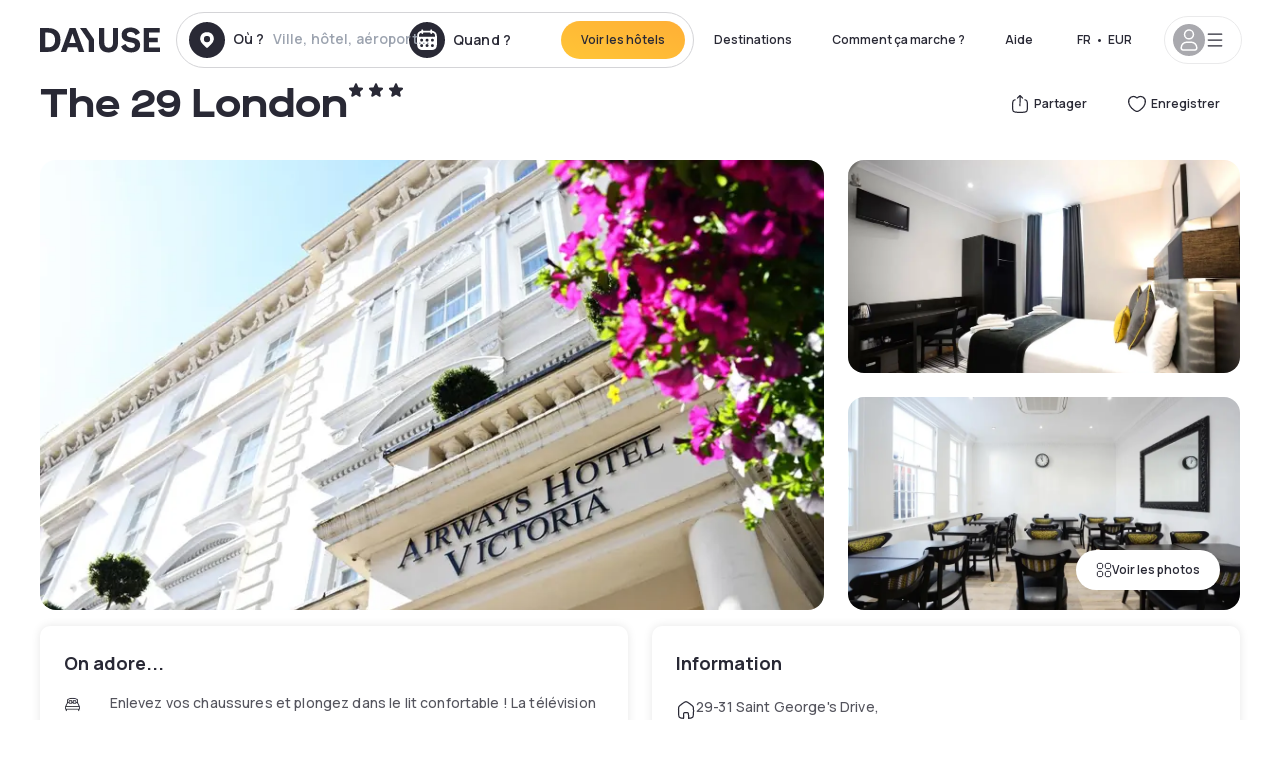

--- FILE ---
content_type: text/html; charset=utf-8
request_url: https://www.dayuse.fr/hotels/united-kingdom/airways-hotel-victoria
body_size: 45809
content:
<!DOCTYPE html><html translate="no" lang="fr-FR"><head><meta charSet="utf-8" data-next-head=""/><meta name="viewport" content="width=device-width" data-next-head=""/><link rel="canonical" href="https://www.dayuse.fr/hotels/united-kingdom/airways-hotel-victoria" data-next-head=""/><script data-next-head="">
          var kameleoonLoadingTimeout = 1000;
          window.kameleoonQueue = window.kameleoonQueue || [];
          window.kameleoonStartLoadTime =  Date.now() - performance.now();
          if (!document.getElementById("kameleoonLoadingStyleSheet") && !window.kameleoonDisplayPageTimeOut)
          {
              var kameleoonS = document.getElementsByTagName("script")[0];
              var kameleoonCc = "* { visibility: hidden !important; background-image: none !important; }";
              var kameleoonStn = document.createElement("style");
              kameleoonStn.type = "text/css";
              kameleoonStn.id = "kameleoonLoadingStyleSheet";
              if (kameleoonStn.styleSheet)
              {
                  kameleoonStn.styleSheet.cssText = kameleoonCc;
              }
                  else
              {
                  kameleoonStn.appendChild(document.createTextNode(kameleoonCc));
              }
              kameleoonS.parentNode.insertBefore(kameleoonStn, kameleoonS);
              window.kameleoonDisplayPage = function(fromEngine)
                  {
                      if (!fromEngine)
                      {
                          window.kameleoonTimeout = true;
                      }
                      if (kameleoonStn.parentNode)
                      {
                          kameleoonStn.parentNode.removeChild(kameleoonStn);
                      }
                  };
              window.kameleoonDisplayPageTimeOut = window.setTimeout(window.kameleoonDisplayPage, kameleoonLoadingTimeout);
          }</script><script type="text/javascript" src="/enkoleoma.js" async="" data-next-head=""></script><script data-next-head="">
              (function(w,d,s,l,i){w[l]=w[l]||[];w[l].push({'gtm.start':
              new Date().getTime(),event:'gtm.js'});var f=d.getElementsByTagName(s)[0],
              j=d.createElement(s),dl=l!='dataLayer'?'&l='+l:'';j.async=true;j.src=
              'https://sgtm.dayuse.fr/tms?id='+i+dl;f.parentNode.insertBefore(j,f);
              })(window,document,'script','dataLayer', 'GTM-PFRJSLZ');
              </script><title data-next-head="">The 29 London, Pimlico : -46% en journée • Réservation à l&#x27;heure l Dayuse.fr</title><meta name="robots" content="index,follow" data-next-head=""/><meta name="description" content="The 29 London, Réservez votre chambre d&#x27;hôtel pour quelques heures sur Dayuse.fr. A partir de 52 € ✓ Réservation facile ✓ Annulation gratuite ✓ Paiement sans carte bancaire." data-next-head=""/><link rel="alternate" hrefLang="fr-FR" href="https://www.dayuse.fr/hotels/united-kingdom/airways-hotel-victoria" data-next-head=""/><link rel="alternate" hrefLang="en-GB" href="https://www.dayuse.co.uk/hotels/united-kingdom/airways-hotel-victoria" data-next-head=""/><link rel="alternate" hrefLang="it-IT" href="https://www.dayuse-hotels.it/hotels/united-kingdom/airways-hotel-victoria" data-next-head=""/><link rel="alternate" hrefLang="es-ES" href="https://www.dayuse.es/hotels/united-kingdom/airways-hotel-victoria" data-next-head=""/><link rel="alternate" hrefLang="de-DE" href="https://www.dayuse.de/hotels/united-kingdom/airways-hotel-victoria" data-next-head=""/><link rel="alternate" hrefLang="fr-BE" href="https://www.dayuse.be/hotels/united-kingdom/airways-hotel-victoria" data-next-head=""/><link rel="alternate" hrefLang="nl-BE" href="https://nl.dayuse.be/hotels/united-kingdom/airways-hotel-victoria" data-next-head=""/><link rel="alternate" hrefLang="fr-CH" href="https://www.dayuse.ch/hotels/united-kingdom/airways-hotel-victoria" data-next-head=""/><link rel="alternate" hrefLang="de-CH" href="https://de.dayuse.ch/hotels/united-kingdom/airways-hotel-victoria" data-next-head=""/><link rel="alternate" hrefLang="pt-BR" href="https://www.dayuse.net.br/hotels/united-kingdom/airways-hotel-victoria" data-next-head=""/><link rel="alternate" hrefLang="pt-PT" href="https://pt.dayuse.com/hotels/united-kingdom/airways-hotel-victoria" data-next-head=""/><link rel="alternate" hrefLang="nl-NL" href="https://www.dayuse.nl/hotels/united-kingdom/airways-hotel-victoria" data-next-head=""/><link rel="alternate" hrefLang="de-AT" href="https://www.dayuse.at/hotels/united-kingdom/airways-hotel-victoria" data-next-head=""/><link rel="alternate" hrefLang="en-AU" href="https://au.dayuse.com/hotels/united-kingdom/airways-hotel-victoria" data-next-head=""/><link rel="alternate" hrefLang="en-IE" href="https://www.dayuse.ie/hotels/united-kingdom/airways-hotel-victoria" data-next-head=""/><link rel="alternate" hrefLang="zh-HK" href="https://www.dayuse.com.hk/hotels/united-kingdom/airways-hotel-victoria" data-next-head=""/><link rel="alternate" hrefLang="en-HK" href="https://en.dayuse.com.hk/hotels/united-kingdom/airways-hotel-victoria" data-next-head=""/><link rel="alternate" hrefLang="en-AE" href="https://www.dayuse.ae/hotels/united-kingdom/airways-hotel-victoria" data-next-head=""/><link rel="alternate" hrefLang="en-QA" href="https://qa.dayuse.com/hotels/united-kingdom/airways-hotel-victoria" data-next-head=""/><link rel="alternate" hrefLang="en-BH" href="https://bh.dayuse.com/hotels/united-kingdom/airways-hotel-victoria" data-next-head=""/><link rel="alternate" hrefLang="en-CA" href="https://ca.dayuse.com/hotels/united-kingdom/airways-hotel-victoria" data-next-head=""/><link rel="alternate" hrefLang="en-SG" href="https://www.dayuse.sg/hotels/united-kingdom/airways-hotel-victoria" data-next-head=""/><link rel="alternate" hrefLang="en-SE" href="https://www.dayuse.se/hotels/united-kingdom/airways-hotel-victoria" data-next-head=""/><link rel="alternate" hrefLang="en-TH" href="https://th.dayuse.com/hotels/united-kingdom/airways-hotel-victoria" data-next-head=""/><link rel="alternate" hrefLang="ko-KR" href="https://kr.dayuse.com/hotels/united-kingdom/airways-hotel-victoria" data-next-head=""/><link rel="alternate" hrefLang="en-NZ" href="https://nz.dayuse.com/hotels/united-kingdom/airways-hotel-victoria" data-next-head=""/><link rel="alternate" hrefLang="en-US" href="https://www.dayuse.com/hotels/united-kingdom/airways-hotel-victoria" data-next-head=""/><link rel="alternate" hrefLang="en" href="https://www.dayuse.com/hotels/united-kingdom/airways-hotel-victoria" data-next-head=""/><link rel="alternate" hrefLang="fr" href="https://www.dayuse.fr/hotels/united-kingdom/airways-hotel-victoria" data-next-head=""/><link rel="alternate" hrefLang="de" href="https://www.dayuse.de/hotels/united-kingdom/airways-hotel-victoria" data-next-head=""/><link rel="alternate" hrefLang="es" href="https://www.dayuse.es/hotels/united-kingdom/airways-hotel-victoria" data-next-head=""/><link rel="alternate" hrefLang="it" href="https://www.dayuse-hotels.it/hotels/united-kingdom/airways-hotel-victoria" data-next-head=""/><link rel="alternate" hrefLang="nl" href="https://www.dayuse.nl/hotels/united-kingdom/airways-hotel-victoria" data-next-head=""/><link rel="alternate" hrefLang="pt" href="https://pt.dayuse.com/hotels/united-kingdom/airways-hotel-victoria" data-next-head=""/><link rel="alternate" hrefLang="zh" href="https://www.dayuse.com.hk/hotels/united-kingdom/airways-hotel-victoria" data-next-head=""/><link rel="alternate" hrefLang="ko" href="https://kr.dayuse.com/hotels/united-kingdom/airways-hotel-victoria" data-next-head=""/><link rel="alternate" hrefLang="zh-CN" href="https://cn.dayuse.com/hotels/united-kingdom/airways-hotel-victoria" data-next-head=""/><link rel="alternate" hrefLang="ja-JP" href="https://jp.dayuse.com/hotels/united-kingdom/airways-hotel-victoria" data-next-head=""/><link rel="alternate" hrefLang="en-IN" href="https://in.dayuse.com/hotels/united-kingdom/airways-hotel-victoria" data-next-head=""/><link rel="alternate" hrefLang="el-GR" href="https://gr.dayuse.com/hotels/united-kingdom/airways-hotel-victoria" data-next-head=""/><link rel="alternate" hrefLang="es-MX" href="https://mx.dayuse.com/hotels/united-kingdom/airways-hotel-victoria" data-next-head=""/><link rel="alternate" hrefLang="tr-TR" href="https://tr.dayuse.com/hotels/united-kingdom/airways-hotel-victoria" data-next-head=""/><link rel="alternate" hrefLang="vi-VN" href="https://vn.dayuse.com/hotels/united-kingdom/airways-hotel-victoria" data-next-head=""/><link rel="alternate" hrefLang="id-ID" href="https://id.dayuse.com/hotels/united-kingdom/airways-hotel-victoria" data-next-head=""/><link rel="alternate" hrefLang="pl-PL" href="https://pl.dayuse.com/hotels/united-kingdom/airways-hotel-victoria" data-next-head=""/><link rel="alternate" hrefLang="en-MY" href="https://my.dayuse.com/hotels/united-kingdom/airways-hotel-victoria" data-next-head=""/><link rel="alternate" hrefLang="en-PH" href="https://ph.dayuse.com/hotels/united-kingdom/airways-hotel-victoria" data-next-head=""/><link rel="alternate" hrefLang="es-AR" href="https://ar.dayuse.com/hotels/united-kingdom/airways-hotel-victoria" data-next-head=""/><link rel="alternate" hrefLang="en-ZA" href="https://za.dayuse.com/hotels/united-kingdom/airways-hotel-victoria" data-next-head=""/><link rel="alternate" hrefLang="no-NO" href="https://no.dayuse.com/hotels/united-kingdom/airways-hotel-victoria" data-next-head=""/><link rel="alternate" hrefLang="ro-RO" href="https://ro.dayuse.com/hotels/united-kingdom/airways-hotel-victoria" data-next-head=""/><link rel="alternate" hrefLang="da-DK" href="https://dk.dayuse.com/hotels/united-kingdom/airways-hotel-victoria" data-next-head=""/><link rel="alternate" hrefLang="bg-BG" href="https://bg.dayuse.com/hotels/united-kingdom/airways-hotel-victoria" data-next-head=""/><link rel="alternate" hrefLang="fi-FI" href="https://fi.dayuse.com/hotels/united-kingdom/airways-hotel-victoria" data-next-head=""/><link rel="alternate" hrefLang="hr-HR" href="https://hr.dayuse.com/hotels/united-kingdom/airways-hotel-victoria" data-next-head=""/><link rel="alternate" hrefLang="hu-HU" href="https://hu.dayuse.com/hotels/united-kingdom/airways-hotel-victoria" data-next-head=""/><link rel="alternate" hrefLang="es-CL" href="https://cl.dayuse.com/hotels/united-kingdom/airways-hotel-victoria" data-next-head=""/><link rel="alternate" hrefLang="sk-SK" href="https://sk.dayuse.com/hotels/united-kingdom/airways-hotel-victoria" data-next-head=""/><link rel="alternate" hrefLang="es-EC" href="https://ec.dayuse.com/hotels/united-kingdom/airways-hotel-victoria" data-next-head=""/><link rel="alternate" hrefLang="es-CR" href="https://cr.dayuse.com/hotels/united-kingdom/airways-hotel-victoria" data-next-head=""/><link rel="alternate" hrefLang="es-CO" href="https://co.dayuse.com/hotels/united-kingdom/airways-hotel-victoria" data-next-head=""/><meta property="og:title" content="The 29 London, Pimlico : -46% en journée • Réservation à l&#x27;heure l Dayuse.fr" data-next-head=""/><meta property="og:description" content="The 29 London, Réservez votre chambre d&#x27;hôtel pour quelques heures sur Dayuse.fr. A partir de 52 € ✓ Réservation facile ✓ Annulation gratuite ✓ Paiement sans carte bancaire." data-next-head=""/><meta property="og:type" content="product" data-next-head=""/><meta property="og:image" content="www.dayuse.fr/_next/image?url=https%3A%2F%2Fstatic.dayuse.com%2Fhotels%2F6525%2F548e1f389c000be37645d808bb7d4544-airways-hotel-victoria.jpg&amp;w=320&amp;q=75" data-next-head=""/><meta property="og:image:alt" content="The 29 London" data-next-head=""/><meta property="og:image:width" content="320" data-next-head=""/><meta property="og:image:height" content="180" data-next-head=""/><meta property="og:site_name" content="Dayuse" data-next-head=""/><link rel="alternate" href="/hotel-page-rss-feed.xml" type="application/rss+xml" data-next-head=""/><script type="application/ld+json" data-next-head="">{"@context":"https://schema.org","@type":"BreadcrumbList","itemListElement":[{"@type":"ListItem","position":0,"item":"https://www.dayuse.fr/","name":"Home"},{"@type":"ListItem","position":1,"item":"https://www.dayuse.fr/s/united-kingdom","name":"Royaume-Uni"},{"@type":"ListItem","position":2,"item":"https://www.dayuse.fr/s/united-kingdom/england","name":"England"},{"@type":"ListItem","position":3,"item":"https://www.dayuse.fr/s/united-kingdom/england/greater-london","name":"Greater London"},{"@type":"ListItem","position":4,"item":"https://www.dayuse.fr/s/united-kingdom/england/greater-london/pimlico","name":"Pimlico"}]}</script><link rel="preload" as="image" imageSrcSet="/_next/image?url=https%3A%2F%2Fstatic.dayuse.com%2Fhotels%2F6525%2F548e1f389c000be37645d808bb7d4544-airways-hotel-victoria.jpg&amp;w=450&amp;q=75 450w, /_next/image?url=https%3A%2F%2Fstatic.dayuse.com%2Fhotels%2F6525%2F548e1f389c000be37645d808bb7d4544-airways-hotel-victoria.jpg&amp;w=640&amp;q=75 640w, /_next/image?url=https%3A%2F%2Fstatic.dayuse.com%2Fhotels%2F6525%2F548e1f389c000be37645d808bb7d4544-airways-hotel-victoria.jpg&amp;w=750&amp;q=75 750w, /_next/image?url=https%3A%2F%2Fstatic.dayuse.com%2Fhotels%2F6525%2F548e1f389c000be37645d808bb7d4544-airways-hotel-victoria.jpg&amp;w=828&amp;q=75 828w, /_next/image?url=https%3A%2F%2Fstatic.dayuse.com%2Fhotels%2F6525%2F548e1f389c000be37645d808bb7d4544-airways-hotel-victoria.jpg&amp;w=1080&amp;q=75 1080w, /_next/image?url=https%3A%2F%2Fstatic.dayuse.com%2Fhotels%2F6525%2F548e1f389c000be37645d808bb7d4544-airways-hotel-victoria.jpg&amp;w=1200&amp;q=75 1200w, /_next/image?url=https%3A%2F%2Fstatic.dayuse.com%2Fhotels%2F6525%2F548e1f389c000be37645d808bb7d4544-airways-hotel-victoria.jpg&amp;w=1400&amp;q=75 1400w, /_next/image?url=https%3A%2F%2Fstatic.dayuse.com%2Fhotels%2F6525%2F548e1f389c000be37645d808bb7d4544-airways-hotel-victoria.jpg&amp;w=1920&amp;q=75 1920w, /_next/image?url=https%3A%2F%2Fstatic.dayuse.com%2Fhotels%2F6525%2F548e1f389c000be37645d808bb7d4544-airways-hotel-victoria.jpg&amp;w=2048&amp;q=75 2048w, /_next/image?url=https%3A%2F%2Fstatic.dayuse.com%2Fhotels%2F6525%2F548e1f389c000be37645d808bb7d4544-airways-hotel-victoria.jpg&amp;w=3840&amp;q=75 3840w" imageSizes="(min-width: 768px) 768px, 100vw" data-next-head=""/><link rel="preconnect" href="https://fonts.googleapis.com"/><link rel="preconnect" href="https://fonts.gstatic.com"/><link href="https://fonts.googleapis.com/css2?family=Manrope:wght@200;300;400;500;600;700;800&amp;display=swap" rel="stylesheet"/><link rel="shortcut icon" type="image/png" sizes="192x192" href="/android-chrome-192x192.png"/><link rel="apple-touch-icon" type="image/png" sizes="192x192" href="/apple-touch-icon.png"/><link rel="preload" href="/_next/static/css/3eae8012071fbcd5.css?dpl=dpl_BnN6dyfFhdbu4jJGi2x1d96DU4qZ" as="style" crossorigin="anonymous"/><link rel="stylesheet" href="/_next/static/css/3eae8012071fbcd5.css?dpl=dpl_BnN6dyfFhdbu4jJGi2x1d96DU4qZ" crossorigin="anonymous" data-n-g=""/><link rel="preload" href="/_next/static/css/a51740f23892ad37.css?dpl=dpl_BnN6dyfFhdbu4jJGi2x1d96DU4qZ" as="style" crossorigin="anonymous"/><link rel="stylesheet" href="/_next/static/css/a51740f23892ad37.css?dpl=dpl_BnN6dyfFhdbu4jJGi2x1d96DU4qZ" crossorigin="anonymous" data-n-p=""/><link rel="preload" href="/_next/static/css/4cd358ba8304893d.css?dpl=dpl_BnN6dyfFhdbu4jJGi2x1d96DU4qZ" as="style" crossorigin="anonymous"/><link rel="stylesheet" href="/_next/static/css/4cd358ba8304893d.css?dpl=dpl_BnN6dyfFhdbu4jJGi2x1d96DU4qZ" crossorigin="anonymous" data-n-p=""/><link rel="preload" href="/_next/static/css/ec1a5d6cb9770f69.css?dpl=dpl_BnN6dyfFhdbu4jJGi2x1d96DU4qZ" as="style" crossorigin="anonymous"/><link rel="stylesheet" href="/_next/static/css/ec1a5d6cb9770f69.css?dpl=dpl_BnN6dyfFhdbu4jJGi2x1d96DU4qZ" crossorigin="anonymous" data-n-p=""/><noscript data-n-css=""></noscript><script defer="" crossorigin="anonymous" nomodule="" src="/_next/static/chunks/polyfills-42372ed130431b0a.js?dpl=dpl_BnN6dyfFhdbu4jJGi2x1d96DU4qZ"></script><script src="/_next/static/chunks/webpack-7d847d075895125d.js?dpl=dpl_BnN6dyfFhdbu4jJGi2x1d96DU4qZ" defer="" crossorigin="anonymous"></script><script src="/_next/static/chunks/framework-97fdf35f827e082a.js?dpl=dpl_BnN6dyfFhdbu4jJGi2x1d96DU4qZ" defer="" crossorigin="anonymous"></script><script src="/_next/static/chunks/main-9ff27e4724cbe620.js?dpl=dpl_BnN6dyfFhdbu4jJGi2x1d96DU4qZ" defer="" crossorigin="anonymous"></script><script src="/_next/static/chunks/pages/_app-8ed61a0a99542eb2.js?dpl=dpl_BnN6dyfFhdbu4jJGi2x1d96DU4qZ" defer="" crossorigin="anonymous"></script><script src="/_next/static/chunks/0bd2f4cc-53a38b2c46e550c3.js?dpl=dpl_BnN6dyfFhdbu4jJGi2x1d96DU4qZ" defer="" crossorigin="anonymous"></script><script src="/_next/static/chunks/9069-6462aaf8c4a28e4c.js?dpl=dpl_BnN6dyfFhdbu4jJGi2x1d96DU4qZ" defer="" crossorigin="anonymous"></script><script src="/_next/static/chunks/8863-db7092af570a9072.js?dpl=dpl_BnN6dyfFhdbu4jJGi2x1d96DU4qZ" defer="" crossorigin="anonymous"></script><script src="/_next/static/chunks/477-72b76de0d05e6ee8.js?dpl=dpl_BnN6dyfFhdbu4jJGi2x1d96DU4qZ" defer="" crossorigin="anonymous"></script><script src="/_next/static/chunks/6171-db65971239a06ceb.js?dpl=dpl_BnN6dyfFhdbu4jJGi2x1d96DU4qZ" defer="" crossorigin="anonymous"></script><script src="/_next/static/chunks/423-ff24dd5611ce3385.js?dpl=dpl_BnN6dyfFhdbu4jJGi2x1d96DU4qZ" defer="" crossorigin="anonymous"></script><script src="/_next/static/chunks/389-8f88a646bf6ad0a5.js?dpl=dpl_BnN6dyfFhdbu4jJGi2x1d96DU4qZ" defer="" crossorigin="anonymous"></script><script src="/_next/static/chunks/4440-dbfd1004ecde1aec.js?dpl=dpl_BnN6dyfFhdbu4jJGi2x1d96DU4qZ" defer="" crossorigin="anonymous"></script><script src="/_next/static/chunks/5356-11f05466b00cb472.js?dpl=dpl_BnN6dyfFhdbu4jJGi2x1d96DU4qZ" defer="" crossorigin="anonymous"></script><script src="/_next/static/chunks/8093-5bc560346021f2d9.js?dpl=dpl_BnN6dyfFhdbu4jJGi2x1d96DU4qZ" defer="" crossorigin="anonymous"></script><script src="/_next/static/chunks/4824-5867299315786c52.js?dpl=dpl_BnN6dyfFhdbu4jJGi2x1d96DU4qZ" defer="" crossorigin="anonymous"></script><script src="/_next/static/chunks/2102-a10a46a9200d4f8a.js?dpl=dpl_BnN6dyfFhdbu4jJGi2x1d96DU4qZ" defer="" crossorigin="anonymous"></script><script src="/_next/static/chunks/3595-eef54640a5e71741.js?dpl=dpl_BnN6dyfFhdbu4jJGi2x1d96DU4qZ" defer="" crossorigin="anonymous"></script><script src="/_next/static/chunks/4380-66006f7e31b0f3cf.js?dpl=dpl_BnN6dyfFhdbu4jJGi2x1d96DU4qZ" defer="" crossorigin="anonymous"></script><script src="/_next/static/chunks/4875-a96f8f2b7128f7a5.js?dpl=dpl_BnN6dyfFhdbu4jJGi2x1d96DU4qZ" defer="" crossorigin="anonymous"></script><script src="/_next/static/chunks/7055-34cac93716d26013.js?dpl=dpl_BnN6dyfFhdbu4jJGi2x1d96DU4qZ" defer="" crossorigin="anonymous"></script><script src="/_next/static/chunks/7503-62f3371b5f2f6438.js?dpl=dpl_BnN6dyfFhdbu4jJGi2x1d96DU4qZ" defer="" crossorigin="anonymous"></script><script src="/_next/static/chunks/1472-e3020086242628b7.js?dpl=dpl_BnN6dyfFhdbu4jJGi2x1d96DU4qZ" defer="" crossorigin="anonymous"></script><script src="/_next/static/chunks/8996-2283f5befed587b3.js?dpl=dpl_BnN6dyfFhdbu4jJGi2x1d96DU4qZ" defer="" crossorigin="anonymous"></script><script src="/_next/static/chunks/4523-b7d3adb981265b28.js?dpl=dpl_BnN6dyfFhdbu4jJGi2x1d96DU4qZ" defer="" crossorigin="anonymous"></script><script src="/_next/static/chunks/4392-86c0564b2ea9feba.js?dpl=dpl_BnN6dyfFhdbu4jJGi2x1d96DU4qZ" defer="" crossorigin="anonymous"></script><script src="/_next/static/chunks/6387-10f42e68620bb0a3.js?dpl=dpl_BnN6dyfFhdbu4jJGi2x1d96DU4qZ" defer="" crossorigin="anonymous"></script><script src="/_next/static/chunks/9339-859e8e82e2e99aad.js?dpl=dpl_BnN6dyfFhdbu4jJGi2x1d96DU4qZ" defer="" crossorigin="anonymous"></script><script src="/_next/static/chunks/6707-bd74b7052bb46446.js?dpl=dpl_BnN6dyfFhdbu4jJGi2x1d96DU4qZ" defer="" crossorigin="anonymous"></script><script src="/_next/static/chunks/5370-0addc4db08de8042.js?dpl=dpl_BnN6dyfFhdbu4jJGi2x1d96DU4qZ" defer="" crossorigin="anonymous"></script><script src="/_next/static/chunks/pages/hotels/%5B...slug%5D-ce6fd673606b703c.js?dpl=dpl_BnN6dyfFhdbu4jJGi2x1d96DU4qZ" defer="" crossorigin="anonymous"></script><script src="/_next/static/WsYhaL1uEJi6wbwUn90_p/_buildManifest.js?dpl=dpl_BnN6dyfFhdbu4jJGi2x1d96DU4qZ" defer="" crossorigin="anonymous"></script><script src="/_next/static/WsYhaL1uEJi6wbwUn90_p/_ssgManifest.js?dpl=dpl_BnN6dyfFhdbu4jJGi2x1d96DU4qZ" defer="" crossorigin="anonymous"></script><meta name="sentry-trace" content="63eb4ea22eccc9965d42f02067455c29-b4d6419a865dffab"/><meta name="baggage" content="sentry-environment=vercel-production,sentry-release=ff234fc157cc3395269d543b76ec5993ad88d9a9,sentry-public_key=4eb25b5132264c159f2b2a90f04c7f74,sentry-trace_id=63eb4ea22eccc9965d42f02067455c29"/></head><body><noscript></noscript><div id="__next"><script type="application/ld+json">{"@context":"https://schema.org","@type":"Hotel","@id":"https://www.dayuse.fr/hotels/united-kingdom/airways-hotel-victoria","name":"The 29 London","description":"<p>Magnifique hôtel dans un bâtiment victorien du XIXe siècle !</p><p>À quelques pas du palais de Buckingham, l'hôtel The 29 London propose des chambres douillettes avec salle de bains privative et le confort que vous recherchez.</p><p>À seulement 10 minutes de la gare Victoria, cet établissement joliment meublé offre l'un des meilleurs emplacements que vous puissiez trouver à Londres. Avec un accès facile aux principales attractions de Londres, ce charmant hôtel situé dans un quartier calme de Londres se trouve à seulement 30 minutes en métro des aéroports de la ville.</p>","url":"https://www.dayuse.fr/hotels/united-kingdom/airways-hotel-victoria","telephone":"01 76 36 05 95","priceRange":"À partir de 51.58 EUR. Nous mettons nos prix à jour régulièrement.","image":["undefined/_next/image?url=https%3A%2F%2Fstatic.dayuse.com%2Fhotels%2F6525%2F548e1f389c000be37645d808bb7d4544-airways-hotel-victoria.jpg&w=640&q=75","undefined/_next/image?url=https%3A%2F%2Fstatic.dayuse.com%2Fhotels%2F6525%2Fbb96b4e5038012ca43445d955ece5787-airways-hotel-victoria.jpg&w=640&q=75","undefined/_next/image?url=https%3A%2F%2Fstatic.dayuse.com%2Fhotels%2F6525%2F6bd14e9ffc1e3b87c5bd222e25a20271-airways-hotel-victoria.jpg&w=640&q=75","undefined/_next/image?url=https%3A%2F%2Fstatic.dayuse.com%2Fhotels%2F6525%2F12c7edc488f2396b0af31e7745d10efb-airways-hotel-victoria.jpg&w=640&q=75","undefined/_next/image?url=https%3A%2F%2Fstatic.dayuse.com%2Fhotels%2F6525%2F6353448f7ac7621c59ac9e42bf7f9874-airways-hotel-victoria.jpg&w=640&q=75","undefined/_next/image?url=https%3A%2F%2Fstatic.dayuse.com%2Fhotels%2F6525%2F00f298ba1193eaecb8feb52a429ffb9e-airways-hotel-victoria.jpg&w=640&q=75","undefined/_next/image?url=https%3A%2F%2Fstatic.dayuse.com%2Fhotels%2F6525%2Fe3e82547bc62c88850b3804a269a0eaf-airways-hotel-victoria.jpeg&w=640&q=75","undefined/_next/image?url=https%3A%2F%2Fstatic.dayuse.com%2Fhotels%2F6525%2F664ebaa2f329fc151199f405a68508fd-airways-hotel-victoria.webp&w=640&q=75","undefined/_next/image?url=https%3A%2F%2Fstatic.dayuse.com%2Fhotels%2F6525%2F0d5d7097a66cfdc75bff7157a5e1d706-airways-hotel-victoria.jpeg&w=640&q=75","undefined/_next/image?url=https%3A%2F%2Fstatic.dayuse.com%2Fhotels%2F6525%2Fa0963037bdb0d398d706392e28009037-airways-hotel-victoria.jpg&w=640&q=75"],"address":{"@type":"PostalAddress","streetAddress":"29-31 Saint George's Drive, Pimlico, London SW1V 4DG, United Kingdom","addressLocality":"Pimlico","addressRegion":"","postalCode":"SW1V 4DG"},"geo":{"latitude":"51.4904958","longitude":"-0.1438013","@type":"GeoCoordinates"},"aggregateRating":{"@type":"AggregateRating","ratingCount":72,"ratingValue":"4.2"}}</script><div class="undefined"></div><header class="z-40 h-20 left-0 right-0 top-0"><div class="flex items-center justify-between h-full ds-container"><div class="flex flex-1 items-center justify-between md:justify-start"><div class="flex"><div class="block md:hidden text-shadow-black"><div class="flex items-center h-full"><svg class="h-6 w-6 mr-4" type="button" aria-haspopup="dialog" aria-expanded="false" aria-controls="radix-:R1aq6:" data-state="closed"><use href="/common-icons-1764665529445.sprite.svg#menu"></use></svg></div></div><a class="mr-4 text-shadow-black" href="/"><span class="sr-only">Dayuse</span><svg data-name="Layer 1" xmlns="http://www.w3.org/2000/svg" viewBox="0 0 481.62 100" width="120" height="30" fill="currentColor"><path d="M481.62 97.76v-18.1H437.3V58.77h35.49v-18H437.3V20.2h43.76V2.1h-64.93v95.66zm-156-22.16c6 15.42 20.9 24.26 40.68 24.26 22.2 0 35.7-11.36 35.7-30.29 0-14.59-8.84-24.69-28.19-28.48l-13.51-2.66c-7.85-1.54-11.78-5.19-11.78-10 0-6.73 5.61-10.66 15-10.66s16.27 4.77 20.34 13.33L401 21.74C395.93 8.13 382 0 363.39 0c-21.6 0-35.76 10.8-35.76 29.87 0 14.73 9.11 24.27 27.2 27.77l13.61 2.67C376.85 62 381.06 65.5 381.06 71c0 7-5.61 11.08-14.86 11.08-10.66 0-18.1-5.75-23-16.27zM275.17 100C298.73 100 313 86.4 313 62.55V2.1h-20v59.47c0 12.62-6.59 19.5-17.39 19.5s-17.39-6.88-17.39-19.5V2.1H237v60.45C237 86.4 251.47 100 275.17 100M160.73 2.1l34.64 50.35v45.31h21.18V47L185.69 2.1zM130.43 24l12.77 37.71h-25.53zm47.13 73.78L142.64 2.1h-24.13L83.59 97.76h21.88l6.17-18.24h37.59l6.17 18.24zM21.18 20.34H32c18.51 0 28.47 10.52 28.47 29.59S50.49 79.52 32 79.52H21.18zm11.36 77.42c32 0 49.51-17 49.51-47.83S64.52 2.1 32.54 2.1H0v95.66z"></path></svg></a></div><div class=""><div class="lg:mt-0 flex flex-wrap h-12 md:h-14 justify-end md:justify-start"><div class="lg:mt-0 flex flex-wrap h-12 md:h-14 flex-1 rounded-full border border-shadow-black-20"><div class="flex py-2 md:py-0 h-full"><div class="md:rounded-full md:hover:bg-shadow-black-10"><div class="relative hidden md:flex items-center px-3 h-full md:rounded-full"><svg class="fill-current shrink-0 text-shadow-black size-9 cursor-pointer"><use href="/common-icons-1764665529445.sprite.svg#solid-circle-place"></use></svg><div class="relative w-full"><div class="body3 focus absolute pointer-events-none whitespace-nowrap inset-0 flex items-center px-2 truncate">Où ?<span class="text-gray-400 ml-2 truncate">Ville, hôtel, aéroport...</span></div><input type="text" class="body3 focus focus:outline-none pl-2 pr-4 truncate lg:w-40 w-full bg-transparent" autoComplete="off" value=""/></div></div><div class="md:hidden flex items-center h-full w-full px-3 cursor-pointer  font-medium text-sm"><svg class="size-8 fill-current text-shadow-black mr-2"><use href="/common-icons-1764665529445.sprite.svg#solid-circle-search"></use></svg>Rechercher</div></div><div class="flex rounded-full abtest-calendar abtest-off hover:bg-shadow-black-10"><div class="cursor-pointer"><div class="hidden md:flex items-center px-3 space-x-2 h-full md:rounded-full"><svg class="size-9 text-shadow-black"><use href="/common-icons-1764665529445.sprite.svg#solid-circle-calendar"></use></svg><span class="body3 focus w-24 focus:outline-none text-left whitespace-nowrap">Quand ?</span></div></div><div class="hidden h-full md:rounded-r-xl md:flex py-2 pr-2"><button class="flex justify-center select-none items-center rounded-full text-shadow-black bg-gradient-to-bl from-[#FFAF36] to-sunshine-yellow cursor-pointer whitespace-nowrap active:bg-sunshine-yellow active:bg-none hover:bg-[#FFAF36] hover:bg-none disabled:bg-shadow-black-40 disabled:bg-none disabled:text-white disabled:cursor-default text-button-sm py-3 px-5" type="submit"><span>Voir les hôtels</span></button></div></div></div></div></div></div></div><div class="hidden lg:flex items-center"><button class="inline-flex items-center justify-center gap-2 whitespace-nowrap rounded-full transition-colors focus-visible:outline-none focus-visible:ring-2 focus-visible:ring-offset-2 focus-visible:ring-black disabled:pointer-events-none disabled:opacity-50 [&amp;_svg]:pointer-events-none [&amp;_svg]:size-4 [&amp;_svg]:shrink-0 bg-transparent hover:bg-[#F8F7FB] active:bg-[#E9E9F3] focus:bg-white/25 disabled:bg-shadow-black-20 ds-text-button-sm py-3 px-5 h-[42px] text-shadow-black" type="button" aria-haspopup="dialog" aria-expanded="false" aria-controls="radix-:Rcq6:" data-state="closed">Destinations</button><a class="items-center justify-center gap-2 whitespace-nowrap rounded-full transition-colors focus-visible:outline-none focus-visible:ring-2 focus-visible:ring-offset-2 focus-visible:ring-black disabled:pointer-events-none disabled:opacity-50 [&amp;_svg]:pointer-events-none [&amp;_svg]:size-4 [&amp;_svg]:shrink-0 bg-transparent hover:bg-[#F8F7FB] active:bg-[#E9E9F3] focus:bg-white/25 text-shadow-black disabled:bg-shadow-black-20 ds-text-button-sm py-3 px-5 h-[42px] xl:flex hidden" href="/how-it-works">Comment ça marche ?</a><a href="https://support.dayuse.com/hc/fr" class="items-center justify-center gap-2 whitespace-nowrap rounded-full transition-colors focus-visible:outline-none focus-visible:ring-2 focus-visible:ring-offset-2 focus-visible:ring-black disabled:pointer-events-none disabled:opacity-50 [&amp;_svg]:pointer-events-none [&amp;_svg]:size-4 [&amp;_svg]:shrink-0 bg-transparent hover:bg-[#F8F7FB] active:bg-[#E9E9F3] focus:bg-white/25 text-shadow-black disabled:bg-shadow-black-20 ds-text-button-sm py-3 px-5 h-[42px] xl:flex hidden">Aide</a><button class="items-center justify-center gap-2 whitespace-nowrap rounded-full transition-colors focus-visible:outline-none focus-visible:ring-2 focus-visible:ring-offset-2 focus-visible:ring-black disabled:pointer-events-none disabled:opacity-50 [&amp;_svg]:pointer-events-none [&amp;_svg]:size-4 [&amp;_svg]:shrink-0 bg-transparent hover:bg-[#F8F7FB] active:bg-[#E9E9F3] focus:bg-white/25 text-shadow-black disabled:bg-shadow-black-20 ds-text-button-sm py-3 px-5 h-[42px] hidden">01 76 36 05 95</button><div class="pr-2"><button class="inline-flex items-center justify-center gap-2 whitespace-nowrap rounded-full transition-colors focus-visible:outline-none focus-visible:ring-2 focus-visible:ring-offset-2 focus-visible:ring-black disabled:pointer-events-none disabled:opacity-50 [&amp;_svg]:pointer-events-none [&amp;_svg]:size-4 [&amp;_svg]:shrink-0 bg-transparent hover:bg-[#F8F7FB] active:bg-[#E9E9F3] focus:bg-white/25 text-shadow-black disabled:bg-shadow-black-20 ds-text-button-sm py-3 px-5 h-[42px]" type="button" aria-haspopup="dialog" aria-expanded="false" aria-controls="radix-:R1cq6:" data-state="closed"><span class="uppercase mx-1">fr</span><span>•</span><span class="mx-1">EUR</span></button></div><button class="bg-white flex gap-3 items-center active:shadow-100 rounded-full h-12 pl-2 pr-4 border border-shadow-black-10 hover:border-shadow-black-80" type="button" id="radix-:R1kq6:" aria-haspopup="menu" aria-expanded="false" data-state="closed" data-slot="dropdown-menu-trigger"><span class="h-8 w-8 rounded-full flex items-center justify-center uppercase bg-shadow-black-40"><svg class="h-6 w-6 text-white fill-current"><use href="/common-icons-1764665529445.sprite.svg#user"></use></svg><span class="font-bold"></span></span><svg class="h-5 w-5 text-shadow-black"><use href="/common-icons-1764665529445.sprite.svg#menu"></use></svg></button></div></div></header><main><article class="flex flex-col md:mb-6 ds-container"><div data-anchor="presentation" id="presentation"></div><div class="md:order-3 md:m-auto -mx-5 md:mx-0"><div id="js-hotel-photos-container" class="relative overflow-auto md:overflow-visible flex"><button class="flex justify-center select-none items-center text-shadow-black shadow-100 bg-white active:bg-shadow-black-3 active:border-shadow-black hover:bg-shadow-black-3 disabled:opacity-50 disabled:hover:bg-white disabled:active:bg-white rounded-full text-button-sm py-3 px-5 hidden md:flex absolute gap-x-1 right-5 bottom-5 z-10" id="js-hotel-photos-see-all"><svg class="size-4"><use href="/common-icons-1764665529445.sprite.svg#gallery"></use></svg>Voir les photos</button><div class="md:hidden bg-white pt-[66.66%] w-full overflow-hidden relative"><button class="flex justify-center select-none items-center text-shadow-black shadow-100 bg-white active:bg-shadow-black-3 active:border-shadow-black hover:bg-shadow-black-3 disabled:opacity-50 disabled:hover:bg-white disabled:active:bg-white rounded-full text-button-sm h-9 w-9 md:hidden absolute left-5 top-4 z-10"><svg class="fill-current size-5"><use href="/common-icons-1764665529445.sprite.svg#chevron-left"></use></svg></button><div class="absolute md:overflow-x-hidden top-0 left-0 w-full h-full"><div class="absolute right-5 top-4 z-10"><div class="relative flex"><div class="flex gap-x-3 md:gap-x-0"><div class="relative"><button class="flex justify-center select-none items-center text-shadow-black shadow-100 bg-white active:bg-shadow-black-3 active:border-shadow-black hover:bg-shadow-black-3 disabled:opacity-50 disabled:hover:bg-white disabled:active:bg-white rounded-full text-button-sm h-9 w-9 space-x-1" id="js-hotel-photos-share-button"><svg class="size-5"><use href="/common-icons-1764665529445.sprite.svg#share"></use></svg><span class="m-auto sr-only md:not-sr-only">Partager</span></button></div><button class="flex justify-center select-none items-center text-shadow-black shadow-100 bg-white active:bg-shadow-black-3 active:border-shadow-black hover:bg-shadow-black-3 disabled:opacity-50 disabled:hover:bg-white disabled:active:bg-white rounded-full text-button-sm h-9 w-9 space-x-1" id="js-hotel-photos-favorite-button"><svg class="size-5"><use href="/common-icons-1764665529445.sprite.svg#heart"></use></svg><span class="m-auto sr-only md:not-sr-only">Enregistrer</span></button></div></div></div><div class="flex duration-300 h-full overflow-x-auto md:overflow-x-visible scrollbar-hide snap-x-mand"><div class="relative flex-none object-cover snap-align-start snap-stop-always w-full md:rounded-100"><img alt="The 29 London" decoding="async" data-nimg="fill" class="object-cover" style="position:absolute;height:100%;width:100%;left:0;top:0;right:0;bottom:0;color:transparent" sizes="(min-width: 768px) 768px, 100vw" srcSet="/_next/image?url=https%3A%2F%2Fstatic.dayuse.com%2Fhotels%2F6525%2F548e1f389c000be37645d808bb7d4544-airways-hotel-victoria.jpg&amp;w=450&amp;q=75 450w, /_next/image?url=https%3A%2F%2Fstatic.dayuse.com%2Fhotels%2F6525%2F548e1f389c000be37645d808bb7d4544-airways-hotel-victoria.jpg&amp;w=640&amp;q=75 640w, /_next/image?url=https%3A%2F%2Fstatic.dayuse.com%2Fhotels%2F6525%2F548e1f389c000be37645d808bb7d4544-airways-hotel-victoria.jpg&amp;w=750&amp;q=75 750w, /_next/image?url=https%3A%2F%2Fstatic.dayuse.com%2Fhotels%2F6525%2F548e1f389c000be37645d808bb7d4544-airways-hotel-victoria.jpg&amp;w=828&amp;q=75 828w, /_next/image?url=https%3A%2F%2Fstatic.dayuse.com%2Fhotels%2F6525%2F548e1f389c000be37645d808bb7d4544-airways-hotel-victoria.jpg&amp;w=1080&amp;q=75 1080w, /_next/image?url=https%3A%2F%2Fstatic.dayuse.com%2Fhotels%2F6525%2F548e1f389c000be37645d808bb7d4544-airways-hotel-victoria.jpg&amp;w=1200&amp;q=75 1200w, /_next/image?url=https%3A%2F%2Fstatic.dayuse.com%2Fhotels%2F6525%2F548e1f389c000be37645d808bb7d4544-airways-hotel-victoria.jpg&amp;w=1400&amp;q=75 1400w, /_next/image?url=https%3A%2F%2Fstatic.dayuse.com%2Fhotels%2F6525%2F548e1f389c000be37645d808bb7d4544-airways-hotel-victoria.jpg&amp;w=1920&amp;q=75 1920w, /_next/image?url=https%3A%2F%2Fstatic.dayuse.com%2Fhotels%2F6525%2F548e1f389c000be37645d808bb7d4544-airways-hotel-victoria.jpg&amp;w=2048&amp;q=75 2048w, /_next/image?url=https%3A%2F%2Fstatic.dayuse.com%2Fhotels%2F6525%2F548e1f389c000be37645d808bb7d4544-airways-hotel-victoria.jpg&amp;w=3840&amp;q=75 3840w" src="/_next/image?url=https%3A%2F%2Fstatic.dayuse.com%2Fhotels%2F6525%2F548e1f389c000be37645d808bb7d4544-airways-hotel-victoria.jpg&amp;w=3840&amp;q=75"/></div><div class="relative flex-none object-cover snap-align-start snap-stop-always w-full md:rounded-100"><img alt="The 29 London" loading="lazy" decoding="async" data-nimg="fill" class="object-cover" style="position:absolute;height:100%;width:100%;left:0;top:0;right:0;bottom:0;color:transparent" sizes="(min-width: 768px) 768px, 100vw" srcSet="/_next/image?url=https%3A%2F%2Fstatic.dayuse.com%2Fhotels%2F6525%2Fbb96b4e5038012ca43445d955ece5787-airways-hotel-victoria.jpg&amp;w=450&amp;q=75 450w, /_next/image?url=https%3A%2F%2Fstatic.dayuse.com%2Fhotels%2F6525%2Fbb96b4e5038012ca43445d955ece5787-airways-hotel-victoria.jpg&amp;w=640&amp;q=75 640w, /_next/image?url=https%3A%2F%2Fstatic.dayuse.com%2Fhotels%2F6525%2Fbb96b4e5038012ca43445d955ece5787-airways-hotel-victoria.jpg&amp;w=750&amp;q=75 750w, /_next/image?url=https%3A%2F%2Fstatic.dayuse.com%2Fhotels%2F6525%2Fbb96b4e5038012ca43445d955ece5787-airways-hotel-victoria.jpg&amp;w=828&amp;q=75 828w, /_next/image?url=https%3A%2F%2Fstatic.dayuse.com%2Fhotels%2F6525%2Fbb96b4e5038012ca43445d955ece5787-airways-hotel-victoria.jpg&amp;w=1080&amp;q=75 1080w, /_next/image?url=https%3A%2F%2Fstatic.dayuse.com%2Fhotels%2F6525%2Fbb96b4e5038012ca43445d955ece5787-airways-hotel-victoria.jpg&amp;w=1200&amp;q=75 1200w, /_next/image?url=https%3A%2F%2Fstatic.dayuse.com%2Fhotels%2F6525%2Fbb96b4e5038012ca43445d955ece5787-airways-hotel-victoria.jpg&amp;w=1400&amp;q=75 1400w, /_next/image?url=https%3A%2F%2Fstatic.dayuse.com%2Fhotels%2F6525%2Fbb96b4e5038012ca43445d955ece5787-airways-hotel-victoria.jpg&amp;w=1920&amp;q=75 1920w, /_next/image?url=https%3A%2F%2Fstatic.dayuse.com%2Fhotels%2F6525%2Fbb96b4e5038012ca43445d955ece5787-airways-hotel-victoria.jpg&amp;w=2048&amp;q=75 2048w, /_next/image?url=https%3A%2F%2Fstatic.dayuse.com%2Fhotels%2F6525%2Fbb96b4e5038012ca43445d955ece5787-airways-hotel-victoria.jpg&amp;w=3840&amp;q=75 3840w" src="/_next/image?url=https%3A%2F%2Fstatic.dayuse.com%2Fhotels%2F6525%2Fbb96b4e5038012ca43445d955ece5787-airways-hotel-victoria.jpg&amp;w=3840&amp;q=75"/></div><div class="relative flex-none object-cover snap-align-start snap-stop-always w-full md:rounded-100"><img alt="The 29 London" loading="lazy" decoding="async" data-nimg="fill" class="object-cover" style="position:absolute;height:100%;width:100%;left:0;top:0;right:0;bottom:0;color:transparent" sizes="(min-width: 768px) 768px, 100vw" srcSet="/_next/image?url=https%3A%2F%2Fstatic.dayuse.com%2Fhotels%2F6525%2F6bd14e9ffc1e3b87c5bd222e25a20271-airways-hotel-victoria.jpg&amp;w=450&amp;q=75 450w, /_next/image?url=https%3A%2F%2Fstatic.dayuse.com%2Fhotels%2F6525%2F6bd14e9ffc1e3b87c5bd222e25a20271-airways-hotel-victoria.jpg&amp;w=640&amp;q=75 640w, /_next/image?url=https%3A%2F%2Fstatic.dayuse.com%2Fhotels%2F6525%2F6bd14e9ffc1e3b87c5bd222e25a20271-airways-hotel-victoria.jpg&amp;w=750&amp;q=75 750w, /_next/image?url=https%3A%2F%2Fstatic.dayuse.com%2Fhotels%2F6525%2F6bd14e9ffc1e3b87c5bd222e25a20271-airways-hotel-victoria.jpg&amp;w=828&amp;q=75 828w, /_next/image?url=https%3A%2F%2Fstatic.dayuse.com%2Fhotels%2F6525%2F6bd14e9ffc1e3b87c5bd222e25a20271-airways-hotel-victoria.jpg&amp;w=1080&amp;q=75 1080w, /_next/image?url=https%3A%2F%2Fstatic.dayuse.com%2Fhotels%2F6525%2F6bd14e9ffc1e3b87c5bd222e25a20271-airways-hotel-victoria.jpg&amp;w=1200&amp;q=75 1200w, /_next/image?url=https%3A%2F%2Fstatic.dayuse.com%2Fhotels%2F6525%2F6bd14e9ffc1e3b87c5bd222e25a20271-airways-hotel-victoria.jpg&amp;w=1400&amp;q=75 1400w, /_next/image?url=https%3A%2F%2Fstatic.dayuse.com%2Fhotels%2F6525%2F6bd14e9ffc1e3b87c5bd222e25a20271-airways-hotel-victoria.jpg&amp;w=1920&amp;q=75 1920w, /_next/image?url=https%3A%2F%2Fstatic.dayuse.com%2Fhotels%2F6525%2F6bd14e9ffc1e3b87c5bd222e25a20271-airways-hotel-victoria.jpg&amp;w=2048&amp;q=75 2048w, /_next/image?url=https%3A%2F%2Fstatic.dayuse.com%2Fhotels%2F6525%2F6bd14e9ffc1e3b87c5bd222e25a20271-airways-hotel-victoria.jpg&amp;w=3840&amp;q=75 3840w" src="/_next/image?url=https%3A%2F%2Fstatic.dayuse.com%2Fhotels%2F6525%2F6bd14e9ffc1e3b87c5bd222e25a20271-airways-hotel-victoria.jpg&amp;w=3840&amp;q=75"/></div><div class="relative flex-none object-cover snap-align-start snap-stop-always w-full md:rounded-100"><img alt="The 29 London" loading="lazy" decoding="async" data-nimg="fill" class="object-cover" style="position:absolute;height:100%;width:100%;left:0;top:0;right:0;bottom:0;color:transparent" sizes="(min-width: 768px) 768px, 100vw" srcSet="/_next/image?url=https%3A%2F%2Fstatic.dayuse.com%2Fhotels%2F6525%2F12c7edc488f2396b0af31e7745d10efb-airways-hotel-victoria.jpg&amp;w=450&amp;q=75 450w, /_next/image?url=https%3A%2F%2Fstatic.dayuse.com%2Fhotels%2F6525%2F12c7edc488f2396b0af31e7745d10efb-airways-hotel-victoria.jpg&amp;w=640&amp;q=75 640w, /_next/image?url=https%3A%2F%2Fstatic.dayuse.com%2Fhotels%2F6525%2F12c7edc488f2396b0af31e7745d10efb-airways-hotel-victoria.jpg&amp;w=750&amp;q=75 750w, /_next/image?url=https%3A%2F%2Fstatic.dayuse.com%2Fhotels%2F6525%2F12c7edc488f2396b0af31e7745d10efb-airways-hotel-victoria.jpg&amp;w=828&amp;q=75 828w, /_next/image?url=https%3A%2F%2Fstatic.dayuse.com%2Fhotels%2F6525%2F12c7edc488f2396b0af31e7745d10efb-airways-hotel-victoria.jpg&amp;w=1080&amp;q=75 1080w, /_next/image?url=https%3A%2F%2Fstatic.dayuse.com%2Fhotels%2F6525%2F12c7edc488f2396b0af31e7745d10efb-airways-hotel-victoria.jpg&amp;w=1200&amp;q=75 1200w, /_next/image?url=https%3A%2F%2Fstatic.dayuse.com%2Fhotels%2F6525%2F12c7edc488f2396b0af31e7745d10efb-airways-hotel-victoria.jpg&amp;w=1400&amp;q=75 1400w, /_next/image?url=https%3A%2F%2Fstatic.dayuse.com%2Fhotels%2F6525%2F12c7edc488f2396b0af31e7745d10efb-airways-hotel-victoria.jpg&amp;w=1920&amp;q=75 1920w, /_next/image?url=https%3A%2F%2Fstatic.dayuse.com%2Fhotels%2F6525%2F12c7edc488f2396b0af31e7745d10efb-airways-hotel-victoria.jpg&amp;w=2048&amp;q=75 2048w, /_next/image?url=https%3A%2F%2Fstatic.dayuse.com%2Fhotels%2F6525%2F12c7edc488f2396b0af31e7745d10efb-airways-hotel-victoria.jpg&amp;w=3840&amp;q=75 3840w" src="/_next/image?url=https%3A%2F%2Fstatic.dayuse.com%2Fhotels%2F6525%2F12c7edc488f2396b0af31e7745d10efb-airways-hotel-victoria.jpg&amp;w=3840&amp;q=75"/></div><div class="relative flex-none object-cover snap-align-start snap-stop-always w-full md:rounded-100"><img alt="The 29 London" loading="lazy" decoding="async" data-nimg="fill" class="object-cover" style="position:absolute;height:100%;width:100%;left:0;top:0;right:0;bottom:0;color:transparent" sizes="(min-width: 768px) 768px, 100vw" srcSet="/_next/image?url=https%3A%2F%2Fstatic.dayuse.com%2Fhotels%2F6525%2F6353448f7ac7621c59ac9e42bf7f9874-airways-hotel-victoria.jpg&amp;w=450&amp;q=75 450w, /_next/image?url=https%3A%2F%2Fstatic.dayuse.com%2Fhotels%2F6525%2F6353448f7ac7621c59ac9e42bf7f9874-airways-hotel-victoria.jpg&amp;w=640&amp;q=75 640w, /_next/image?url=https%3A%2F%2Fstatic.dayuse.com%2Fhotels%2F6525%2F6353448f7ac7621c59ac9e42bf7f9874-airways-hotel-victoria.jpg&amp;w=750&amp;q=75 750w, /_next/image?url=https%3A%2F%2Fstatic.dayuse.com%2Fhotels%2F6525%2F6353448f7ac7621c59ac9e42bf7f9874-airways-hotel-victoria.jpg&amp;w=828&amp;q=75 828w, /_next/image?url=https%3A%2F%2Fstatic.dayuse.com%2Fhotels%2F6525%2F6353448f7ac7621c59ac9e42bf7f9874-airways-hotel-victoria.jpg&amp;w=1080&amp;q=75 1080w, /_next/image?url=https%3A%2F%2Fstatic.dayuse.com%2Fhotels%2F6525%2F6353448f7ac7621c59ac9e42bf7f9874-airways-hotel-victoria.jpg&amp;w=1200&amp;q=75 1200w, /_next/image?url=https%3A%2F%2Fstatic.dayuse.com%2Fhotels%2F6525%2F6353448f7ac7621c59ac9e42bf7f9874-airways-hotel-victoria.jpg&amp;w=1400&amp;q=75 1400w, /_next/image?url=https%3A%2F%2Fstatic.dayuse.com%2Fhotels%2F6525%2F6353448f7ac7621c59ac9e42bf7f9874-airways-hotel-victoria.jpg&amp;w=1920&amp;q=75 1920w, /_next/image?url=https%3A%2F%2Fstatic.dayuse.com%2Fhotels%2F6525%2F6353448f7ac7621c59ac9e42bf7f9874-airways-hotel-victoria.jpg&amp;w=2048&amp;q=75 2048w, /_next/image?url=https%3A%2F%2Fstatic.dayuse.com%2Fhotels%2F6525%2F6353448f7ac7621c59ac9e42bf7f9874-airways-hotel-victoria.jpg&amp;w=3840&amp;q=75 3840w" src="/_next/image?url=https%3A%2F%2Fstatic.dayuse.com%2Fhotels%2F6525%2F6353448f7ac7621c59ac9e42bf7f9874-airways-hotel-victoria.jpg&amp;w=3840&amp;q=75"/></div><div class="relative flex-none object-cover snap-align-start snap-stop-always w-full md:rounded-100"><img alt="The 29 London" loading="lazy" decoding="async" data-nimg="fill" class="object-cover" style="position:absolute;height:100%;width:100%;left:0;top:0;right:0;bottom:0;color:transparent" sizes="(min-width: 768px) 768px, 100vw" srcSet="/_next/image?url=https%3A%2F%2Fstatic.dayuse.com%2Fhotels%2F6525%2F00f298ba1193eaecb8feb52a429ffb9e-airways-hotel-victoria.jpg&amp;w=450&amp;q=75 450w, /_next/image?url=https%3A%2F%2Fstatic.dayuse.com%2Fhotels%2F6525%2F00f298ba1193eaecb8feb52a429ffb9e-airways-hotel-victoria.jpg&amp;w=640&amp;q=75 640w, /_next/image?url=https%3A%2F%2Fstatic.dayuse.com%2Fhotels%2F6525%2F00f298ba1193eaecb8feb52a429ffb9e-airways-hotel-victoria.jpg&amp;w=750&amp;q=75 750w, /_next/image?url=https%3A%2F%2Fstatic.dayuse.com%2Fhotels%2F6525%2F00f298ba1193eaecb8feb52a429ffb9e-airways-hotel-victoria.jpg&amp;w=828&amp;q=75 828w, /_next/image?url=https%3A%2F%2Fstatic.dayuse.com%2Fhotels%2F6525%2F00f298ba1193eaecb8feb52a429ffb9e-airways-hotel-victoria.jpg&amp;w=1080&amp;q=75 1080w, /_next/image?url=https%3A%2F%2Fstatic.dayuse.com%2Fhotels%2F6525%2F00f298ba1193eaecb8feb52a429ffb9e-airways-hotel-victoria.jpg&amp;w=1200&amp;q=75 1200w, /_next/image?url=https%3A%2F%2Fstatic.dayuse.com%2Fhotels%2F6525%2F00f298ba1193eaecb8feb52a429ffb9e-airways-hotel-victoria.jpg&amp;w=1400&amp;q=75 1400w, /_next/image?url=https%3A%2F%2Fstatic.dayuse.com%2Fhotels%2F6525%2F00f298ba1193eaecb8feb52a429ffb9e-airways-hotel-victoria.jpg&amp;w=1920&amp;q=75 1920w, /_next/image?url=https%3A%2F%2Fstatic.dayuse.com%2Fhotels%2F6525%2F00f298ba1193eaecb8feb52a429ffb9e-airways-hotel-victoria.jpg&amp;w=2048&amp;q=75 2048w, /_next/image?url=https%3A%2F%2Fstatic.dayuse.com%2Fhotels%2F6525%2F00f298ba1193eaecb8feb52a429ffb9e-airways-hotel-victoria.jpg&amp;w=3840&amp;q=75 3840w" src="/_next/image?url=https%3A%2F%2Fstatic.dayuse.com%2Fhotels%2F6525%2F00f298ba1193eaecb8feb52a429ffb9e-airways-hotel-victoria.jpg&amp;w=3840&amp;q=75"/></div><div class="relative flex-none object-cover snap-align-start snap-stop-always w-full md:rounded-100"><img alt="The 29 London" loading="lazy" decoding="async" data-nimg="fill" class="object-cover" style="position:absolute;height:100%;width:100%;left:0;top:0;right:0;bottom:0;color:transparent" sizes="(min-width: 768px) 768px, 100vw" srcSet="/_next/image?url=https%3A%2F%2Fstatic.dayuse.com%2Fhotels%2F6525%2Fe3e82547bc62c88850b3804a269a0eaf-airways-hotel-victoria.jpeg&amp;w=450&amp;q=75 450w, /_next/image?url=https%3A%2F%2Fstatic.dayuse.com%2Fhotels%2F6525%2Fe3e82547bc62c88850b3804a269a0eaf-airways-hotel-victoria.jpeg&amp;w=640&amp;q=75 640w, /_next/image?url=https%3A%2F%2Fstatic.dayuse.com%2Fhotels%2F6525%2Fe3e82547bc62c88850b3804a269a0eaf-airways-hotel-victoria.jpeg&amp;w=750&amp;q=75 750w, /_next/image?url=https%3A%2F%2Fstatic.dayuse.com%2Fhotels%2F6525%2Fe3e82547bc62c88850b3804a269a0eaf-airways-hotel-victoria.jpeg&amp;w=828&amp;q=75 828w, /_next/image?url=https%3A%2F%2Fstatic.dayuse.com%2Fhotels%2F6525%2Fe3e82547bc62c88850b3804a269a0eaf-airways-hotel-victoria.jpeg&amp;w=1080&amp;q=75 1080w, /_next/image?url=https%3A%2F%2Fstatic.dayuse.com%2Fhotels%2F6525%2Fe3e82547bc62c88850b3804a269a0eaf-airways-hotel-victoria.jpeg&amp;w=1200&amp;q=75 1200w, /_next/image?url=https%3A%2F%2Fstatic.dayuse.com%2Fhotels%2F6525%2Fe3e82547bc62c88850b3804a269a0eaf-airways-hotel-victoria.jpeg&amp;w=1400&amp;q=75 1400w, /_next/image?url=https%3A%2F%2Fstatic.dayuse.com%2Fhotels%2F6525%2Fe3e82547bc62c88850b3804a269a0eaf-airways-hotel-victoria.jpeg&amp;w=1920&amp;q=75 1920w, /_next/image?url=https%3A%2F%2Fstatic.dayuse.com%2Fhotels%2F6525%2Fe3e82547bc62c88850b3804a269a0eaf-airways-hotel-victoria.jpeg&amp;w=2048&amp;q=75 2048w, /_next/image?url=https%3A%2F%2Fstatic.dayuse.com%2Fhotels%2F6525%2Fe3e82547bc62c88850b3804a269a0eaf-airways-hotel-victoria.jpeg&amp;w=3840&amp;q=75 3840w" src="/_next/image?url=https%3A%2F%2Fstatic.dayuse.com%2Fhotels%2F6525%2Fe3e82547bc62c88850b3804a269a0eaf-airways-hotel-victoria.jpeg&amp;w=3840&amp;q=75"/></div><div class="relative flex-none object-cover snap-align-start snap-stop-always w-full md:rounded-100"><img alt="The 29 London" loading="lazy" decoding="async" data-nimg="fill" class="object-cover" style="position:absolute;height:100%;width:100%;left:0;top:0;right:0;bottom:0;color:transparent" sizes="(min-width: 768px) 768px, 100vw" srcSet="/_next/image?url=https%3A%2F%2Fstatic.dayuse.com%2Fhotels%2F6525%2F664ebaa2f329fc151199f405a68508fd-airways-hotel-victoria.webp&amp;w=450&amp;q=75 450w, /_next/image?url=https%3A%2F%2Fstatic.dayuse.com%2Fhotels%2F6525%2F664ebaa2f329fc151199f405a68508fd-airways-hotel-victoria.webp&amp;w=640&amp;q=75 640w, /_next/image?url=https%3A%2F%2Fstatic.dayuse.com%2Fhotels%2F6525%2F664ebaa2f329fc151199f405a68508fd-airways-hotel-victoria.webp&amp;w=750&amp;q=75 750w, /_next/image?url=https%3A%2F%2Fstatic.dayuse.com%2Fhotels%2F6525%2F664ebaa2f329fc151199f405a68508fd-airways-hotel-victoria.webp&amp;w=828&amp;q=75 828w, /_next/image?url=https%3A%2F%2Fstatic.dayuse.com%2Fhotels%2F6525%2F664ebaa2f329fc151199f405a68508fd-airways-hotel-victoria.webp&amp;w=1080&amp;q=75 1080w, /_next/image?url=https%3A%2F%2Fstatic.dayuse.com%2Fhotels%2F6525%2F664ebaa2f329fc151199f405a68508fd-airways-hotel-victoria.webp&amp;w=1200&amp;q=75 1200w, /_next/image?url=https%3A%2F%2Fstatic.dayuse.com%2Fhotels%2F6525%2F664ebaa2f329fc151199f405a68508fd-airways-hotel-victoria.webp&amp;w=1400&amp;q=75 1400w, /_next/image?url=https%3A%2F%2Fstatic.dayuse.com%2Fhotels%2F6525%2F664ebaa2f329fc151199f405a68508fd-airways-hotel-victoria.webp&amp;w=1920&amp;q=75 1920w, /_next/image?url=https%3A%2F%2Fstatic.dayuse.com%2Fhotels%2F6525%2F664ebaa2f329fc151199f405a68508fd-airways-hotel-victoria.webp&amp;w=2048&amp;q=75 2048w, /_next/image?url=https%3A%2F%2Fstatic.dayuse.com%2Fhotels%2F6525%2F664ebaa2f329fc151199f405a68508fd-airways-hotel-victoria.webp&amp;w=3840&amp;q=75 3840w" src="/_next/image?url=https%3A%2F%2Fstatic.dayuse.com%2Fhotels%2F6525%2F664ebaa2f329fc151199f405a68508fd-airways-hotel-victoria.webp&amp;w=3840&amp;q=75"/></div><div class="relative flex-none object-cover snap-align-start snap-stop-always w-full md:rounded-100"><img alt="The 29 London" loading="lazy" decoding="async" data-nimg="fill" class="object-cover" style="position:absolute;height:100%;width:100%;left:0;top:0;right:0;bottom:0;color:transparent" sizes="(min-width: 768px) 768px, 100vw" srcSet="/_next/image?url=https%3A%2F%2Fstatic.dayuse.com%2Fhotels%2F6525%2F0d5d7097a66cfdc75bff7157a5e1d706-airways-hotel-victoria.jpeg&amp;w=450&amp;q=75 450w, /_next/image?url=https%3A%2F%2Fstatic.dayuse.com%2Fhotels%2F6525%2F0d5d7097a66cfdc75bff7157a5e1d706-airways-hotel-victoria.jpeg&amp;w=640&amp;q=75 640w, /_next/image?url=https%3A%2F%2Fstatic.dayuse.com%2Fhotels%2F6525%2F0d5d7097a66cfdc75bff7157a5e1d706-airways-hotel-victoria.jpeg&amp;w=750&amp;q=75 750w, /_next/image?url=https%3A%2F%2Fstatic.dayuse.com%2Fhotels%2F6525%2F0d5d7097a66cfdc75bff7157a5e1d706-airways-hotel-victoria.jpeg&amp;w=828&amp;q=75 828w, /_next/image?url=https%3A%2F%2Fstatic.dayuse.com%2Fhotels%2F6525%2F0d5d7097a66cfdc75bff7157a5e1d706-airways-hotel-victoria.jpeg&amp;w=1080&amp;q=75 1080w, /_next/image?url=https%3A%2F%2Fstatic.dayuse.com%2Fhotels%2F6525%2F0d5d7097a66cfdc75bff7157a5e1d706-airways-hotel-victoria.jpeg&amp;w=1200&amp;q=75 1200w, /_next/image?url=https%3A%2F%2Fstatic.dayuse.com%2Fhotels%2F6525%2F0d5d7097a66cfdc75bff7157a5e1d706-airways-hotel-victoria.jpeg&amp;w=1400&amp;q=75 1400w, /_next/image?url=https%3A%2F%2Fstatic.dayuse.com%2Fhotels%2F6525%2F0d5d7097a66cfdc75bff7157a5e1d706-airways-hotel-victoria.jpeg&amp;w=1920&amp;q=75 1920w, /_next/image?url=https%3A%2F%2Fstatic.dayuse.com%2Fhotels%2F6525%2F0d5d7097a66cfdc75bff7157a5e1d706-airways-hotel-victoria.jpeg&amp;w=2048&amp;q=75 2048w, /_next/image?url=https%3A%2F%2Fstatic.dayuse.com%2Fhotels%2F6525%2F0d5d7097a66cfdc75bff7157a5e1d706-airways-hotel-victoria.jpeg&amp;w=3840&amp;q=75 3840w" src="/_next/image?url=https%3A%2F%2Fstatic.dayuse.com%2Fhotels%2F6525%2F0d5d7097a66cfdc75bff7157a5e1d706-airways-hotel-victoria.jpeg&amp;w=3840&amp;q=75"/></div><div class="relative flex-none object-cover snap-align-start snap-stop-always w-full md:rounded-100"><img alt="The 29 London" loading="lazy" decoding="async" data-nimg="fill" class="object-cover" style="position:absolute;height:100%;width:100%;left:0;top:0;right:0;bottom:0;color:transparent" sizes="(min-width: 768px) 768px, 100vw" srcSet="/_next/image?url=https%3A%2F%2Fstatic.dayuse.com%2Fhotels%2F6525%2Fa0963037bdb0d398d706392e28009037-airways-hotel-victoria.jpg&amp;w=450&amp;q=75 450w, /_next/image?url=https%3A%2F%2Fstatic.dayuse.com%2Fhotels%2F6525%2Fa0963037bdb0d398d706392e28009037-airways-hotel-victoria.jpg&amp;w=640&amp;q=75 640w, /_next/image?url=https%3A%2F%2Fstatic.dayuse.com%2Fhotels%2F6525%2Fa0963037bdb0d398d706392e28009037-airways-hotel-victoria.jpg&amp;w=750&amp;q=75 750w, /_next/image?url=https%3A%2F%2Fstatic.dayuse.com%2Fhotels%2F6525%2Fa0963037bdb0d398d706392e28009037-airways-hotel-victoria.jpg&amp;w=828&amp;q=75 828w, /_next/image?url=https%3A%2F%2Fstatic.dayuse.com%2Fhotels%2F6525%2Fa0963037bdb0d398d706392e28009037-airways-hotel-victoria.jpg&amp;w=1080&amp;q=75 1080w, /_next/image?url=https%3A%2F%2Fstatic.dayuse.com%2Fhotels%2F6525%2Fa0963037bdb0d398d706392e28009037-airways-hotel-victoria.jpg&amp;w=1200&amp;q=75 1200w, /_next/image?url=https%3A%2F%2Fstatic.dayuse.com%2Fhotels%2F6525%2Fa0963037bdb0d398d706392e28009037-airways-hotel-victoria.jpg&amp;w=1400&amp;q=75 1400w, /_next/image?url=https%3A%2F%2Fstatic.dayuse.com%2Fhotels%2F6525%2Fa0963037bdb0d398d706392e28009037-airways-hotel-victoria.jpg&amp;w=1920&amp;q=75 1920w, /_next/image?url=https%3A%2F%2Fstatic.dayuse.com%2Fhotels%2F6525%2Fa0963037bdb0d398d706392e28009037-airways-hotel-victoria.jpg&amp;w=2048&amp;q=75 2048w, /_next/image?url=https%3A%2F%2Fstatic.dayuse.com%2Fhotels%2F6525%2Fa0963037bdb0d398d706392e28009037-airways-hotel-victoria.jpg&amp;w=3840&amp;q=75 3840w" src="/_next/image?url=https%3A%2F%2Fstatic.dayuse.com%2Fhotels%2F6525%2Fa0963037bdb0d398d706392e28009037-airways-hotel-victoria.jpg&amp;w=3840&amp;q=75"/></div><div class="relative flex-none object-cover snap-align-start snap-stop-always w-full md:rounded-100"><img alt="The 29 London" loading="lazy" decoding="async" data-nimg="fill" class="object-cover" style="position:absolute;height:100%;width:100%;left:0;top:0;right:0;bottom:0;color:transparent" sizes="(min-width: 768px) 768px, 100vw" srcSet="/_next/image?url=https%3A%2F%2Fstatic.dayuse.com%2Fhotels%2F6525%2Fc8972097bf723af12212dfeaff7e51a8-airways-hotel-victoria.webp&amp;w=450&amp;q=75 450w, /_next/image?url=https%3A%2F%2Fstatic.dayuse.com%2Fhotels%2F6525%2Fc8972097bf723af12212dfeaff7e51a8-airways-hotel-victoria.webp&amp;w=640&amp;q=75 640w, /_next/image?url=https%3A%2F%2Fstatic.dayuse.com%2Fhotels%2F6525%2Fc8972097bf723af12212dfeaff7e51a8-airways-hotel-victoria.webp&amp;w=750&amp;q=75 750w, /_next/image?url=https%3A%2F%2Fstatic.dayuse.com%2Fhotels%2F6525%2Fc8972097bf723af12212dfeaff7e51a8-airways-hotel-victoria.webp&amp;w=828&amp;q=75 828w, /_next/image?url=https%3A%2F%2Fstatic.dayuse.com%2Fhotels%2F6525%2Fc8972097bf723af12212dfeaff7e51a8-airways-hotel-victoria.webp&amp;w=1080&amp;q=75 1080w, /_next/image?url=https%3A%2F%2Fstatic.dayuse.com%2Fhotels%2F6525%2Fc8972097bf723af12212dfeaff7e51a8-airways-hotel-victoria.webp&amp;w=1200&amp;q=75 1200w, /_next/image?url=https%3A%2F%2Fstatic.dayuse.com%2Fhotels%2F6525%2Fc8972097bf723af12212dfeaff7e51a8-airways-hotel-victoria.webp&amp;w=1400&amp;q=75 1400w, /_next/image?url=https%3A%2F%2Fstatic.dayuse.com%2Fhotels%2F6525%2Fc8972097bf723af12212dfeaff7e51a8-airways-hotel-victoria.webp&amp;w=1920&amp;q=75 1920w, /_next/image?url=https%3A%2F%2Fstatic.dayuse.com%2Fhotels%2F6525%2Fc8972097bf723af12212dfeaff7e51a8-airways-hotel-victoria.webp&amp;w=2048&amp;q=75 2048w, /_next/image?url=https%3A%2F%2Fstatic.dayuse.com%2Fhotels%2F6525%2Fc8972097bf723af12212dfeaff7e51a8-airways-hotel-victoria.webp&amp;w=3840&amp;q=75 3840w" src="/_next/image?url=https%3A%2F%2Fstatic.dayuse.com%2Fhotels%2F6525%2Fc8972097bf723af12212dfeaff7e51a8-airways-hotel-victoria.webp&amp;w=3840&amp;q=75"/></div><div class="relative flex-none object-cover snap-align-start snap-stop-always w-full md:rounded-100"><img alt="The 29 London" loading="lazy" decoding="async" data-nimg="fill" class="object-cover" style="position:absolute;height:100%;width:100%;left:0;top:0;right:0;bottom:0;color:transparent" sizes="(min-width: 768px) 768px, 100vw" srcSet="/_next/image?url=https%3A%2F%2Fstatic.dayuse.com%2Fhotels%2F6525%2F0381b37b0f6c3f555ee8750411319a94-airways-hotel-victoria.jpg&amp;w=450&amp;q=75 450w, /_next/image?url=https%3A%2F%2Fstatic.dayuse.com%2Fhotels%2F6525%2F0381b37b0f6c3f555ee8750411319a94-airways-hotel-victoria.jpg&amp;w=640&amp;q=75 640w, /_next/image?url=https%3A%2F%2Fstatic.dayuse.com%2Fhotels%2F6525%2F0381b37b0f6c3f555ee8750411319a94-airways-hotel-victoria.jpg&amp;w=750&amp;q=75 750w, /_next/image?url=https%3A%2F%2Fstatic.dayuse.com%2Fhotels%2F6525%2F0381b37b0f6c3f555ee8750411319a94-airways-hotel-victoria.jpg&amp;w=828&amp;q=75 828w, /_next/image?url=https%3A%2F%2Fstatic.dayuse.com%2Fhotels%2F6525%2F0381b37b0f6c3f555ee8750411319a94-airways-hotel-victoria.jpg&amp;w=1080&amp;q=75 1080w, /_next/image?url=https%3A%2F%2Fstatic.dayuse.com%2Fhotels%2F6525%2F0381b37b0f6c3f555ee8750411319a94-airways-hotel-victoria.jpg&amp;w=1200&amp;q=75 1200w, /_next/image?url=https%3A%2F%2Fstatic.dayuse.com%2Fhotels%2F6525%2F0381b37b0f6c3f555ee8750411319a94-airways-hotel-victoria.jpg&amp;w=1400&amp;q=75 1400w, /_next/image?url=https%3A%2F%2Fstatic.dayuse.com%2Fhotels%2F6525%2F0381b37b0f6c3f555ee8750411319a94-airways-hotel-victoria.jpg&amp;w=1920&amp;q=75 1920w, /_next/image?url=https%3A%2F%2Fstatic.dayuse.com%2Fhotels%2F6525%2F0381b37b0f6c3f555ee8750411319a94-airways-hotel-victoria.jpg&amp;w=2048&amp;q=75 2048w, /_next/image?url=https%3A%2F%2Fstatic.dayuse.com%2Fhotels%2F6525%2F0381b37b0f6c3f555ee8750411319a94-airways-hotel-victoria.jpg&amp;w=3840&amp;q=75 3840w" src="/_next/image?url=https%3A%2F%2Fstatic.dayuse.com%2Fhotels%2F6525%2F0381b37b0f6c3f555ee8750411319a94-airways-hotel-victoria.jpg&amp;w=3840&amp;q=75"/></div></div><div class="absolute left-0 top-0 right-0 bottom-0 flex flex-col justify-between items-center pointer-events-none"><div></div><div class="flex justify-center self-end w-10 py-1 m-4 caption-sm text-white bg-shadow-black rounded-full">1<!-- -->/<!-- -->12</div></div></div></div><div class="hidden w-full md:block lg:w-2/3 relative h-[450px]"><div class="relative h-full w-full rounded-2xl cursor-pointer" style="background-size:cover"><img alt="The 29 London" loading="lazy" decoding="async" data-nimg="fill" class="object-cover m-auto cursor-pointer rounded-2xl h-[450px]" style="position:absolute;height:100%;width:100%;left:0;top:0;right:0;bottom:0;color:transparent" sizes="(min-width: 1024px) 764px, 100vw" srcSet="/_next/image?url=https%3A%2F%2Fstatic.dayuse.com%2Fhotels%2F6525%2F548e1f389c000be37645d808bb7d4544-airways-hotel-victoria.jpg&amp;w=450&amp;q=75 450w, /_next/image?url=https%3A%2F%2Fstatic.dayuse.com%2Fhotels%2F6525%2F548e1f389c000be37645d808bb7d4544-airways-hotel-victoria.jpg&amp;w=640&amp;q=75 640w, /_next/image?url=https%3A%2F%2Fstatic.dayuse.com%2Fhotels%2F6525%2F548e1f389c000be37645d808bb7d4544-airways-hotel-victoria.jpg&amp;w=750&amp;q=75 750w, /_next/image?url=https%3A%2F%2Fstatic.dayuse.com%2Fhotels%2F6525%2F548e1f389c000be37645d808bb7d4544-airways-hotel-victoria.jpg&amp;w=828&amp;q=75 828w, /_next/image?url=https%3A%2F%2Fstatic.dayuse.com%2Fhotels%2F6525%2F548e1f389c000be37645d808bb7d4544-airways-hotel-victoria.jpg&amp;w=1080&amp;q=75 1080w, /_next/image?url=https%3A%2F%2Fstatic.dayuse.com%2Fhotels%2F6525%2F548e1f389c000be37645d808bb7d4544-airways-hotel-victoria.jpg&amp;w=1200&amp;q=75 1200w, /_next/image?url=https%3A%2F%2Fstatic.dayuse.com%2Fhotels%2F6525%2F548e1f389c000be37645d808bb7d4544-airways-hotel-victoria.jpg&amp;w=1400&amp;q=75 1400w, /_next/image?url=https%3A%2F%2Fstatic.dayuse.com%2Fhotels%2F6525%2F548e1f389c000be37645d808bb7d4544-airways-hotel-victoria.jpg&amp;w=1920&amp;q=75 1920w, /_next/image?url=https%3A%2F%2Fstatic.dayuse.com%2Fhotels%2F6525%2F548e1f389c000be37645d808bb7d4544-airways-hotel-victoria.jpg&amp;w=2048&amp;q=75 2048w, /_next/image?url=https%3A%2F%2Fstatic.dayuse.com%2Fhotels%2F6525%2F548e1f389c000be37645d808bb7d4544-airways-hotel-victoria.jpg&amp;w=3840&amp;q=75 3840w" src="/_next/image?url=https%3A%2F%2Fstatic.dayuse.com%2Fhotels%2F6525%2F548e1f389c000be37645d808bb7d4544-airways-hotel-victoria.jpg&amp;w=3840&amp;q=75"/></div></div><div class="md:w-1/3 hidden lg:block space-y-6 h-[450px] ml-6"><div class="relative w-full h-full rounded-2xl" style="height:213px"><img alt="The 29 London" loading="lazy" decoding="async" data-nimg="fill" class="object-cover m-auto cursor-pointer rounded-2xl h-[213px]" style="position:absolute;height:100%;width:100%;left:0;top:0;right:0;bottom:0;color:transparent" sizes="384px" srcSet="/_next/image?url=https%3A%2F%2Fstatic.dayuse.com%2Fhotels%2F6525%2Fbb96b4e5038012ca43445d955ece5787-airways-hotel-victoria.jpg&amp;w=16&amp;q=75 16w, /_next/image?url=https%3A%2F%2Fstatic.dayuse.com%2Fhotels%2F6525%2Fbb96b4e5038012ca43445d955ece5787-airways-hotel-victoria.jpg&amp;w=32&amp;q=75 32w, /_next/image?url=https%3A%2F%2Fstatic.dayuse.com%2Fhotels%2F6525%2Fbb96b4e5038012ca43445d955ece5787-airways-hotel-victoria.jpg&amp;w=48&amp;q=75 48w, /_next/image?url=https%3A%2F%2Fstatic.dayuse.com%2Fhotels%2F6525%2Fbb96b4e5038012ca43445d955ece5787-airways-hotel-victoria.jpg&amp;w=64&amp;q=75 64w, /_next/image?url=https%3A%2F%2Fstatic.dayuse.com%2Fhotels%2F6525%2Fbb96b4e5038012ca43445d955ece5787-airways-hotel-victoria.jpg&amp;w=96&amp;q=75 96w, /_next/image?url=https%3A%2F%2Fstatic.dayuse.com%2Fhotels%2F6525%2Fbb96b4e5038012ca43445d955ece5787-airways-hotel-victoria.jpg&amp;w=128&amp;q=75 128w, /_next/image?url=https%3A%2F%2Fstatic.dayuse.com%2Fhotels%2F6525%2Fbb96b4e5038012ca43445d955ece5787-airways-hotel-victoria.jpg&amp;w=256&amp;q=75 256w, /_next/image?url=https%3A%2F%2Fstatic.dayuse.com%2Fhotels%2F6525%2Fbb96b4e5038012ca43445d955ece5787-airways-hotel-victoria.jpg&amp;w=384&amp;q=75 384w, /_next/image?url=https%3A%2F%2Fstatic.dayuse.com%2Fhotels%2F6525%2Fbb96b4e5038012ca43445d955ece5787-airways-hotel-victoria.jpg&amp;w=450&amp;q=75 450w, /_next/image?url=https%3A%2F%2Fstatic.dayuse.com%2Fhotels%2F6525%2Fbb96b4e5038012ca43445d955ece5787-airways-hotel-victoria.jpg&amp;w=640&amp;q=75 640w, /_next/image?url=https%3A%2F%2Fstatic.dayuse.com%2Fhotels%2F6525%2Fbb96b4e5038012ca43445d955ece5787-airways-hotel-victoria.jpg&amp;w=750&amp;q=75 750w, /_next/image?url=https%3A%2F%2Fstatic.dayuse.com%2Fhotels%2F6525%2Fbb96b4e5038012ca43445d955ece5787-airways-hotel-victoria.jpg&amp;w=828&amp;q=75 828w, /_next/image?url=https%3A%2F%2Fstatic.dayuse.com%2Fhotels%2F6525%2Fbb96b4e5038012ca43445d955ece5787-airways-hotel-victoria.jpg&amp;w=1080&amp;q=75 1080w, /_next/image?url=https%3A%2F%2Fstatic.dayuse.com%2Fhotels%2F6525%2Fbb96b4e5038012ca43445d955ece5787-airways-hotel-victoria.jpg&amp;w=1200&amp;q=75 1200w, /_next/image?url=https%3A%2F%2Fstatic.dayuse.com%2Fhotels%2F6525%2Fbb96b4e5038012ca43445d955ece5787-airways-hotel-victoria.jpg&amp;w=1400&amp;q=75 1400w, /_next/image?url=https%3A%2F%2Fstatic.dayuse.com%2Fhotels%2F6525%2Fbb96b4e5038012ca43445d955ece5787-airways-hotel-victoria.jpg&amp;w=1920&amp;q=75 1920w, /_next/image?url=https%3A%2F%2Fstatic.dayuse.com%2Fhotels%2F6525%2Fbb96b4e5038012ca43445d955ece5787-airways-hotel-victoria.jpg&amp;w=2048&amp;q=75 2048w, /_next/image?url=https%3A%2F%2Fstatic.dayuse.com%2Fhotels%2F6525%2Fbb96b4e5038012ca43445d955ece5787-airways-hotel-victoria.jpg&amp;w=3840&amp;q=75 3840w" src="/_next/image?url=https%3A%2F%2Fstatic.dayuse.com%2Fhotels%2F6525%2Fbb96b4e5038012ca43445d955ece5787-airways-hotel-victoria.jpg&amp;w=3840&amp;q=75"/></div><div class="relative w-full rounded-2xl" style="height:213px"><img alt="The 29 London" loading="lazy" decoding="async" data-nimg="fill" class="object-cover m-auto cursor-pointer rounded-2xl h-[213px]" style="position:absolute;height:100%;width:100%;left:0;top:0;right:0;bottom:0;color:transparent" sizes="384px" srcSet="/_next/image?url=https%3A%2F%2Fstatic.dayuse.com%2Fhotels%2F6525%2F6bd14e9ffc1e3b87c5bd222e25a20271-airways-hotel-victoria.jpg&amp;w=16&amp;q=75 16w, /_next/image?url=https%3A%2F%2Fstatic.dayuse.com%2Fhotels%2F6525%2F6bd14e9ffc1e3b87c5bd222e25a20271-airways-hotel-victoria.jpg&amp;w=32&amp;q=75 32w, /_next/image?url=https%3A%2F%2Fstatic.dayuse.com%2Fhotels%2F6525%2F6bd14e9ffc1e3b87c5bd222e25a20271-airways-hotel-victoria.jpg&amp;w=48&amp;q=75 48w, /_next/image?url=https%3A%2F%2Fstatic.dayuse.com%2Fhotels%2F6525%2F6bd14e9ffc1e3b87c5bd222e25a20271-airways-hotel-victoria.jpg&amp;w=64&amp;q=75 64w, /_next/image?url=https%3A%2F%2Fstatic.dayuse.com%2Fhotels%2F6525%2F6bd14e9ffc1e3b87c5bd222e25a20271-airways-hotel-victoria.jpg&amp;w=96&amp;q=75 96w, /_next/image?url=https%3A%2F%2Fstatic.dayuse.com%2Fhotels%2F6525%2F6bd14e9ffc1e3b87c5bd222e25a20271-airways-hotel-victoria.jpg&amp;w=128&amp;q=75 128w, /_next/image?url=https%3A%2F%2Fstatic.dayuse.com%2Fhotels%2F6525%2F6bd14e9ffc1e3b87c5bd222e25a20271-airways-hotel-victoria.jpg&amp;w=256&amp;q=75 256w, /_next/image?url=https%3A%2F%2Fstatic.dayuse.com%2Fhotels%2F6525%2F6bd14e9ffc1e3b87c5bd222e25a20271-airways-hotel-victoria.jpg&amp;w=384&amp;q=75 384w, /_next/image?url=https%3A%2F%2Fstatic.dayuse.com%2Fhotels%2F6525%2F6bd14e9ffc1e3b87c5bd222e25a20271-airways-hotel-victoria.jpg&amp;w=450&amp;q=75 450w, /_next/image?url=https%3A%2F%2Fstatic.dayuse.com%2Fhotels%2F6525%2F6bd14e9ffc1e3b87c5bd222e25a20271-airways-hotel-victoria.jpg&amp;w=640&amp;q=75 640w, /_next/image?url=https%3A%2F%2Fstatic.dayuse.com%2Fhotels%2F6525%2F6bd14e9ffc1e3b87c5bd222e25a20271-airways-hotel-victoria.jpg&amp;w=750&amp;q=75 750w, /_next/image?url=https%3A%2F%2Fstatic.dayuse.com%2Fhotels%2F6525%2F6bd14e9ffc1e3b87c5bd222e25a20271-airways-hotel-victoria.jpg&amp;w=828&amp;q=75 828w, /_next/image?url=https%3A%2F%2Fstatic.dayuse.com%2Fhotels%2F6525%2F6bd14e9ffc1e3b87c5bd222e25a20271-airways-hotel-victoria.jpg&amp;w=1080&amp;q=75 1080w, /_next/image?url=https%3A%2F%2Fstatic.dayuse.com%2Fhotels%2F6525%2F6bd14e9ffc1e3b87c5bd222e25a20271-airways-hotel-victoria.jpg&amp;w=1200&amp;q=75 1200w, /_next/image?url=https%3A%2F%2Fstatic.dayuse.com%2Fhotels%2F6525%2F6bd14e9ffc1e3b87c5bd222e25a20271-airways-hotel-victoria.jpg&amp;w=1400&amp;q=75 1400w, /_next/image?url=https%3A%2F%2Fstatic.dayuse.com%2Fhotels%2F6525%2F6bd14e9ffc1e3b87c5bd222e25a20271-airways-hotel-victoria.jpg&amp;w=1920&amp;q=75 1920w, /_next/image?url=https%3A%2F%2Fstatic.dayuse.com%2Fhotels%2F6525%2F6bd14e9ffc1e3b87c5bd222e25a20271-airways-hotel-victoria.jpg&amp;w=2048&amp;q=75 2048w, /_next/image?url=https%3A%2F%2Fstatic.dayuse.com%2Fhotels%2F6525%2F6bd14e9ffc1e3b87c5bd222e25a20271-airways-hotel-victoria.jpg&amp;w=3840&amp;q=75 3840w" src="/_next/image?url=https%3A%2F%2Fstatic.dayuse.com%2Fhotels%2F6525%2F6bd14e9ffc1e3b87c5bd222e25a20271-airways-hotel-victoria.jpg&amp;w=3840&amp;q=75"/></div></div></div></div><div class="pt-7 pb-9 hidden"><nav class="flex -mx-1 mb-0 caption-md"><span class="m-1 text-shadow-black-60"><a href="/s/united-kingdom">Royaume-Uni</a> <!-- -->&gt;</span><span class="m-1 text-shadow-black-60"><a href="/s/united-kingdom/england">England</a> <!-- -->&gt;</span><span class="m-1 text-shadow-black-60"><a href="/s/united-kingdom/england/greater-london">Greater London</a> <!-- -->&gt;</span><span class="m-1 text-shadow-black-60"><a href="/s/united-kingdom/england/greater-london/pimlico">Pimlico</a> <!-- -->&gt;</span><span class="m-1 text-shadow-black-80 font-semibold">The 29 London</span></nav></div><div id="js-hotel-container" class="flex md:order-2 justify-between mt-4 md:mt-0 md:mb-8 md:mx-0"><div><h1 class="line-clamp-2 text-ellipsis overflow-hidden title1 inline">The 29 London</h1><span class="block md:inline align-top"><span class="inline-flex md:mr-3 space-x-1 md:space-x-1"><svg class="size-3 md:size-4"><use href="/common-icons-1764665529445.sprite.svg#solid-star"></use></svg><svg class="size-3 md:size-4"><use href="/common-icons-1764665529445.sprite.svg#solid-star"></use></svg><svg class="size-3 md:size-4"><use href="/common-icons-1764665529445.sprite.svg#solid-star"></use></svg></span></span><span class="md:hidden"></span></div><div class="hidden md:block my-auto"><div class="relative flex"><div class="flex gap-x-3 md:gap-x-0"><div class="relative"><button class="flex justify-center select-none items-center text-shadow-black bg-white cursor-pointer active:text-purple-dawn  hover:text-purple-dawn disabled:opacity-50 disabled:hover:text-shadow-black disabled:active:text-shadow-black rounded-full text-button-sm py-3 px-5 space-x-1" id="js-hotel-photos-share-button"><svg class="size-5"><use href="/common-icons-1764665529445.sprite.svg#share"></use></svg><span class="m-auto sr-only md:not-sr-only">Partager</span></button></div><button class="flex justify-center select-none items-center text-shadow-black bg-white cursor-pointer active:text-purple-dawn  hover:text-purple-dawn disabled:opacity-50 disabled:hover:text-shadow-black disabled:active:text-shadow-black rounded-full text-button-sm py-3 px-5 space-x-1" id="js-hotel-photos-favorite-button"><svg class="size-5"><use href="/common-icons-1764665529445.sprite.svg#heart"></use></svg><span class="m-auto sr-only md:not-sr-only">Enregistrer</span></button></div></div></div></div><div id="js-hotel-welike-equipment-map" class="grid grid-cols-1 lg:grid-cols-12 gap-6 md:mt-4 md:order-4"><div data-abtest-reviews="a" class="data-[abtest-reviews=b]:hidden hidden md:block lg:col-span-6"><section id="js-hotel-welike" class="p-0 md:p-6 md:rounded-10 md:shadow-100 h-full undefined"><h2 class=" mb-4 title4">On adore...</h2><div><ul class="flex flex-col space-y-4 md:space-y-3"><li class="grid grid-cols-12 gap-2 js-we-like-item-segment-default"><div class="col-span-1 pt-1"><img alt="room" loading="lazy" width="17" height="17" decoding="async" data-nimg="1" style="color:transparent" srcSet="/_next/image?url=https%3A%2F%2Fstatic.dayuse.com%2Fnew-brand-hotel-highlight-icon%2Froom.png&amp;w=32&amp;q=75 1x, /_next/image?url=https%3A%2F%2Fstatic.dayuse.com%2Fnew-brand-hotel-highlight-icon%2Froom.png&amp;w=48&amp;q=75 2x" src="/_next/image?url=https%3A%2F%2Fstatic.dayuse.com%2Fnew-brand-hotel-highlight-icon%2Froom.png&amp;w=48&amp;q=75"/></div><div class="col-span-11 flex flex-col"><span class="md:hidden title6 ">Chambre extra</span><span class=" text-shadow-black-80 body3">Enlevez vos chaussures et plongez dans le lit confortable ! La télévision vous permettra de vous divertir.</span></div></li><li class="grid grid-cols-12 gap-2 js-we-like-item-segment-default"><div class="col-span-1 pt-1"><img alt="bathroom" loading="lazy" width="17" height="17" decoding="async" data-nimg="1" style="color:transparent" srcSet="/_next/image?url=https%3A%2F%2Fstatic.dayuse.com%2Fnew-brand-hotel-highlight-icon%2Fbathroom.png&amp;w=32&amp;q=75 1x, /_next/image?url=https%3A%2F%2Fstatic.dayuse.com%2Fnew-brand-hotel-highlight-icon%2Fbathroom.png&amp;w=48&amp;q=75 2x" src="/_next/image?url=https%3A%2F%2Fstatic.dayuse.com%2Fnew-brand-hotel-highlight-icon%2Fbathroom.png&amp;w=48&amp;q=75"/></div><div class="col-span-11 flex flex-col"><span class="md:hidden title6 ">Salle de bain de rêve</span><span class=" text-shadow-black-80 body3">Passez des heures à vous faire dorloter dans l'élégante salle de bains dotée d'une douche à l'italienne.</span></div></li><li class="grid grid-cols-12 gap-2 js-we-like-item-segment-default"><div class="col-span-1 pt-1"><img alt="architecture" loading="lazy" width="17" height="17" decoding="async" data-nimg="1" style="color:transparent" srcSet="/_next/image?url=https%3A%2F%2Fstatic.dayuse.com%2Fnew-brand-hotel-highlight-icon%2Farchitecture.png&amp;w=32&amp;q=75 1x, /_next/image?url=https%3A%2F%2Fstatic.dayuse.com%2Fnew-brand-hotel-highlight-icon%2Farchitecture.png&amp;w=48&amp;q=75 2x" src="/_next/image?url=https%3A%2F%2Fstatic.dayuse.com%2Fnew-brand-hotel-highlight-icon%2Farchitecture.png&amp;w=48&amp;q=75"/></div><div class="col-span-11 flex flex-col"><span class="md:hidden title6 ">Lieu inspirant</span><span class=" text-shadow-black-80 body3">Un magnifique bâtiment du 19e siècle qui regorge de confort.</span></div></li></ul></div></section></div><div data-abtest-reviews="a" class="data-[abtest-reviews=b]:hidden md:shadow-100 md:p-6 rounded-10 lg:col-span-6"><h3 class="mb-5 hidden md:block title4 text-shadow-black">Information</h3><div class="flex"><div class="flex flex-col items-start md:items-stretch h-full gap-x-6 pr-4 flex-1"><div class="flex flex-col gap-y-4 h-full undefined"><p class="flex gap-x-2"><svg class="size-5 shrink-0 mt-1"><use href="/common-icons-1764665529445.sprite.svg#home"></use></svg><span class="line-clamp-2 text-ellipsis overflow-hidden flex-1 body3 text-shadow-black-80">29-31 Saint George&#x27;s Drive, Pimlico, London SW1V 4DG, United Kingdom</span></p><div class="js-card-hotel-review"><div class="flex items-center gap-x-2 mb-2 text-shadow-black-80"><svg class="size-5 shrink-0"><use href="/common-icons-1764665529445.sprite.svg#review"></use></svg><span class="body3"><span class="font-semibold">4.2</span>/5</span> <span class="text-shadow-black-20">|</span> <button class="tracking-[0.04em] items-center cursor-pointer hover:underline hover:decoration-solid hover:underline-offset-2 hover:decoration-from-font font-semibold text-purple-dawn text-[12px] leading-4 text-purple-dawn flex-1 body3 inline-flex items-center">72 Avis</button></div></div></div></div><div class="md:w-[300px] md:h-[155px]"><div class="flex justify-center  rounded-xl m-auto h-full items-start md:items-center" style="background-image:none;background-size:initial;background-position:initial"><button class="flex justify-center select-none items-center rounded-full text-shadow-black border border-shadow-black-80 bg-white active:bg-shadow-black-3 active:border-shadow-black hover:bg-shadow-black-3 disabled:opacity-50 disabled:hover:bg-white disabled:active:bg-white text-button-sm py-3 px-5 md:hidden flex">Voir carte</button><button class="flex justify-center select-none items-center text-shadow-black shadow-100 bg-white active:bg-shadow-black-3 active:border-shadow-black hover:bg-shadow-black-3 disabled:opacity-50 disabled:hover:bg-white disabled:active:bg-white rounded-full text-button-sm py-3 px-5 hidden md:flex">Voir carte</button></div></div></div></div><div data-abtest-reviews="a" class="data-[abtest-reviews=a]:hidden flex flex-col-reverse md:col-span-12 md:grid md:grid-cols-2 md:gap-4"><div class="hidden md:inline-block md:border md:border-shadow-black-30 md:rounded-10 md:px-6 md:py-5 md:h-[178px]"><h2 class="title6 mb-2">À propos de l&#x27;hôtel</h2><div class="line-clamp-5 body3  text-shadow-black-80 text-ellipsis overflow-hidden"><p>Magnifique hôtel dans un bâtiment victorien du XIXe siècle !</p><p>À quelques pas du palais de Buckingham, l'hôtel The 29 London propose des chambres douillettes avec salle de bains privative et le confort que vous recherchez.</p><p>À seulement 10 minutes de la gare Victoria, cet établissement joliment meublé offre l'un des meilleurs emplacements que vous puissiez trouver à Londres. Avec un accès facile aux principales attractions de Londres, ce charmant hôtel situé dans un quartier calme de Londres se trouve à seulement 30 minutes en métro des aéroports de la ville.</p></div></div><div class="md:basis-1/2"><div class="md:py-5 flex flex-row gap-4 items-center md:items-start md:px-6 md:border md:border-shadow-black-30 md:rounded-10"><div class="w-[70%] md:basis-1/2 md:flex md:flex-col md:items-start md:h-full md:gap-x-6 md:pr-4 md:flex-1"><div class="md:flex md:flex-col md:gap-y-4 md:h-full"><span class="hidden md:block title6 text-shadow-black">Information</span><div class="md:flex md:items-start md:gap-x-2"><svg class="hidden md:inline-block size-5 shrink-0"><use href="/common-icons-1764665529445.sprite.svg#home"></use></svg><span class="line-clamp-2 text-ellipsis overflow-hidden flex-1 body3 text-shadow-black-80">29-31 Saint George&#x27;s Drive, Pimlico, London SW1V 4DG, United Kingdom</span></div></div></div><div class="md:block md:w-[278] md:h-[138px] md:basis-1/2"><div class="flex justify-center  rounded-xl m-auto h-full items-start md:items-center" style="background-image:none;background-size:initial;background-position:initial"><button class="flex justify-center select-none items-center rounded-full text-shadow-black border border-shadow-black-80 bg-white active:bg-shadow-black-3 active:border-shadow-black hover:bg-shadow-black-3 disabled:opacity-50 disabled:hover:bg-white disabled:active:bg-white text-button-sm py-3 px-5 md:hidden flex">Voir carte</button><button class="flex justify-center select-none items-center text-shadow-black shadow-100 bg-white active:bg-shadow-black-3 active:border-shadow-black hover:bg-shadow-black-3 disabled:opacity-50 disabled:hover:bg-white disabled:active:bg-white rounded-full text-button-sm py-3 px-5 hidden md:flex">Voir carte</button></div></div></div></div></div><div></div></div><div id="js-hotel-menu-container" class="md:hidden flex justify-center w-full md:order-5 mb-6 md:mx-auto mt-1 md:mt-10 cursor-pointer"><ul class="flex -mx-5 overflow-x-auto scrollbar-hide md:mx-auto"><li id="js-menu-button-presentation" class="md:order-1 px-5 md:px-6 pb-3 whitespace-nowrap leading-4 text-xs md:text-sm font-semibold border-b-2 border-shadow-black-10 text-shadow-black-80"><button class="font-medium border-shadow-black">Présentation</button></li><li id="js-menu-button-offers" class="md:order-2 px-5 md:px-6 pb-3 whitespace-nowrap leading-4 text-xs md:text-sm font-semibold border-b-2 border-shadow-black-10 text-shadow-black-80"><button class="font-medium text-shadow-black-80">Offres</button></li><li id="js-menu-button-description" class="md:order-3 px-5 md:px-6 pb-3 whitespace-nowrap leading-4 text-xs md:text-sm font-semibold border-b-2 border-shadow-black-10 text-shadow-black-80"><button class="font-medium text-shadow-black-80">Description</button></li><li id="js-menu-button-faq" class="md:order-4 px-5 md:px-6 pb-3 whitespace-nowrap leading-4 text-xs md:text-sm font-semibold border-b-2 border-shadow-black-10 text-shadow-black-80"><button class="font-medium text-shadow-black-80">FAQ</button></li><li id="js-menu-button-location" class="md:order-5 px-5 md:px-6 pb-3 whitespace-nowrap leading-4 text-xs md:text-sm font-semibold border-b-2 border-shadow-black-10 text-shadow-black-80"><button class="font-medium text-shadow-black-80">Emplacement</button></li><li id="js-menu-button-reviews" class="md:order-6 px-5 md:px-6 pb-3 whitespace-nowrap leading-4 text-xs md:text-sm font-semibold border-b-2 border-shadow-black-10 text-shadow-black-80"><button class="font-medium text-shadow-black-80">Avis clients</button></li></ul></div></article><section data-hotel-id="6525" class="lg:px-0 md:mb-14 mb-10"><div data-anchor="offers" id="offers"></div><div class="ds-container"><div id="js-hotel-calendar-container" class="bg-shadow-black-3 rounded-20"><div class="relative border pb-6 bg-shadow-black-3 rounded-20 flex flex-col items-center justify-center mb-6 md:mb-8"><div data-abtest-hotel-datepicker="a" class="w-full gradient-generic rounded-t-20 h-[54px] md:h-[46px] flex data-[abtest-hotel-datepicker=b]:hidden mb-6"><p class="title5 text-center m-auto">Sélectionnez votre journée</p></div><div data-abtest-hotel-datepicker="a" class="title4 mb-6 mt-6 data-[abtest-hotel-datepicker=a]:hidden">Sélectionnez votre journée</div><div class="flex items-center gap-4"><button class="inline-flex items-center justify-center gap-2 whitespace-nowrap rounded-full transition-colors focus-visible:outline-none focus-visible:ring-2 focus-visible:ring-offset-2 focus-visible:ring-black disabled:pointer-events-none disabled:opacity-50 [&amp;_svg]:pointer-events-none [&amp;_svg]:size-4 [&amp;_svg]:shrink-0 text-shadow-black shadow-100 bg-white active:bg-shadow-black-3 active:border-shadow-black hover:bg-shadow-black-3 size-[52px]" disabled=""><span class="sr-only">Previous day</span><svg><use href="/common-icons-1764665529445.sprite.svg#chevron-left"></use></svg></button><button class="inline-flex items-center justify-center gap-2 whitespace-nowrap rounded-full transition-colors focus-visible:outline-none focus-visible:ring-2 focus-visible:ring-offset-2 focus-visible:ring-black disabled:pointer-events-none disabled:opacity-50 [&amp;_svg]:pointer-events-none [&amp;_svg]:size-4 [&amp;_svg]:shrink-0 text-shadow-black shadow-100 bg-white active:bg-shadow-black-3 active:border-shadow-black hover:bg-shadow-black-3 ds-text-button-lg px-5 h-[52px] min-w-44" type="button" aria-haspopup="dialog" aria-expanded="false" aria-controls="radix-:R73526:" data-state="closed"><svg><use href="/common-icons-1764665529445.sprite.svg#calendar"></use></svg>Quand ?</button><button class="inline-flex items-center justify-center gap-2 whitespace-nowrap rounded-full transition-colors focus-visible:outline-none focus-visible:ring-2 focus-visible:ring-offset-2 focus-visible:ring-black disabled:pointer-events-none disabled:opacity-50 [&amp;_svg]:pointer-events-none [&amp;_svg]:size-4 [&amp;_svg]:shrink-0 text-shadow-black shadow-100 bg-white active:bg-shadow-black-3 active:border-shadow-black hover:bg-shadow-black-3 size-[52px]"><span class="sr-only">Next day</span><svg><use href="/common-icons-1764665529445.sprite.svg#chevron-right"></use></svg></button></div></div></div><div class="relative"><div class="bg-gray-100/50 absolute top-0 left-0 right-0 bottom-0 flex justify-center z-40 animate-pulse"><div class="flex space-x-1"><span class="DotLoader_loader__IGNpq DotLoader_loader1__pO4Gs"></span><span class="DotLoader_loader__IGNpq DotLoader_loader2__4ykIw"></span><span class="DotLoader_loader__IGNpq DotLoader_loader3__X2_YE"></span></div></div><div class="flex flex-col gap-8"><div><div class="text-center rounded-20 px-7 py-8 mb-6 md:mb-8 border border-shadow-black-20 md:border-none"><div class=" font-semibold text-2xl mb-3.5 md:mb-2.5">Impossible de se connecter à Internet. Vérifiez votre connexion et réessayez </div></div><aside id="js-hotel-suggestion"><h2 class="title3 mb-8">Nos hôtels à proximité</h2><div class="pb-4 flex justify-between lg:overflow-x-visible -mx-5 md:mx-0 pr-5 md:pr-0 overflow-x-auto scrollbar-hide snap-x-mand"><div class="flex-[0_0_95%] lg:flex-[0_0_33.33%] lg:w-1/3 w-[90%] md:w-1/2 md:flex-[0_0_50%] md:first:pl-0 pl-5 snap-align-center snap-stop-always" id="hotel-suggestions-card-hotel-6124"><div class="js-cardsmall-container relative w-full flex flex-col bg-transparent rounded-10 shadow-100"><a target="_self" rel="noreferrer" title="The Portico Hotel" class="absolute top-0 right-0 bottom-0 left-0 z-20" href="/hotels/united-kingdom/the-portico-hotel"></a><div><div><div class="bg-gray-300 rounded-t-10 md:rounded-10 h-40"><div class="relative w-full h-full rounded-10"><button class="js-button-favorite z-20 absolute top-0 h-[22px] w-[22px] flex justify-center items-center rounded-full bg-white m-4 focus:outline-none right-0"><svg class="size-[18px] mx-auto"><use href="/common-icons-1764665529445.sprite.svg#heart"></use></svg></button><img alt="The Portico Hotel" loading="lazy" width="384" height="160" decoding="async" data-nimg="1" class="js-cardsmall-photo object-cover w-full h-full rounded-t-10" style="color:transparent" srcSet="/_next/image?url=https%3A%2F%2Fstatic.dayuse.com%2Fhotels%2F6124%2Fc17e6bfb417d56097ea998c91d2ae024-the-portico-hotel.jpg&amp;w=384&amp;q=75 1x, /_next/image?url=https%3A%2F%2Fstatic.dayuse.com%2Fhotels%2F6124%2Fc17e6bfb417d56097ea998c91d2ae024-the-portico-hotel.jpg&amp;w=828&amp;q=75 2x" src="/_next/image?url=https%3A%2F%2Fstatic.dayuse.com%2Fhotels%2F6124%2Fc17e6bfb417d56097ea998c91d2ae024-the-portico-hotel.jpg&amp;w=828&amp;q=75"/><div class="absolute bottom-2 left-2 z-30"><div class="relative flex items-stretch"><div class="js-search-cardsmall-timeslots-availability relative grow-0 shrink-0 px-1 first:pl-0 last:pr-0"><button class="flex justify-center items-center text-white bg-shadow-black rounded-full text-button-sm px-3 py-2 md:py-3 md:px-5 active:bg-shadow-black-3 active:border-shadow-black hover:bg-shadow-black disabled:opacity-50 disabled:hover:bg-black disabled:active:bg-black overflow-hidden whitespace-nowrap w-fit bg-opacity-60">11h - 14h</button></div><div class="js-search-cardsmall-timeslots-availability relative grow-0 shrink-0 px-1 first:pl-0 last:pr-0"><button class="flex justify-center items-center text-white bg-shadow-black rounded-full text-button-sm px-3 py-2 md:py-3 md:px-5 active:bg-shadow-black-3 active:border-shadow-black hover:bg-shadow-black disabled:opacity-50 disabled:hover:bg-black disabled:active:bg-black overflow-hidden whitespace-nowrap w-fit bg-opacity-60">11h - 16h</button></div></div></div></div></div></div><div class="py-2 px-3 bg-white rounded-b-10"><div class="flex justify-between h-12"><div class="overflow-hidden"><h2 class="js-cardsmall-hotelname mr-5 truncate title4"><a target="_self" rel="noreferrer" title="The Portico Hotel" href="/hotels/united-kingdom/the-portico-hotel">The Portico Hotel</a></h2><div class="js-cardsmall-hotel-subtitle-container flex items-center"><div class="flex mr-2"><svg class="js-cardsmall-stars size-[10px] mr-0.5"><use href="/common-icons-1764665529445.sprite.svg#solid-star"></use></svg><svg class="js-cardsmall-stars size-[10px] mr-0.5"><use href="/common-icons-1764665529445.sprite.svg#solid-star"></use></svg><svg class="js-cardsmall-stars size-[10px] mr-0.5"><use href="/common-icons-1764665529445.sprite.svg#solid-star"></use></svg></div><div class="js-cardsmall-city caption-md whitespace-nowrap overflow-hidden mr-2 text-shadow-black-80">Pimlico</div></div></div></div><div class="h-6"><div class="js-card-hotel-review"><div class="flex items-center gap-x-2 mb-2 text-shadow-black-80"><svg class="size-5 shrink-0"><use href="/common-icons-1764665529445.sprite.svg#review"></use></svg><span class="body3"><span class="font-semibold">4.5</span>/5</span> <span class="text-shadow-black-20">|</span> <button class="tracking-[0.04em] items-center cursor-pointer hover:underline hover:decoration-solid hover:underline-offset-2 hover:decoration-from-font font-semibold text-purple-dawn text-[12px] leading-4 text-shadow-black-80 flex-1 body3 inline-flex items-center">62 Avis</button></div></div></div><div class="js-abtest-hotel-pricing-a"><div class="flex justify-between items-end h-16"><div data-abtest-reassurance="a" class="js-search-cardsmall-reassurance js-hotel-picto-a space-y-1 data-[abtest-reassurance=b]:hidden"><span class="caption-sm flex items-center js-search-cardsmall-reassurance-without-prepayment text-smart-blue"><svg class="size-[14px]"><use href="/common-icons-1764665529445.sprite.svg#circle-check"></use></svg><span class="ml-1">Annulation gratuite</span></span><span class="caption-sm flex items-center js-search-cardsmall-reassurance-need-prepayment text-smart-blue"><svg class="size-[14px]"><use href="/common-icons-1764665529445.sprite.svg#circle-check"></use></svg><span class="ml-1">Paiement à l&#x27;hôtel</span></span></div><div data-abtest-reassurance="a" class="js-search-cardsmall-reassurance js-hotel-picto-a space-y-1 data-[abtest-reassurance=a]:hidden"><div class="caption-md text-smart-blue-120 flex items-center gap-1"><svg class="w-[14px] h-[14px] shrink-0"><use href="/common-icons-1764665529445.sprite.svg#shield-check"></use></svg>Annulation gratuite</div><div class="caption-md text-smart-blue-120 flex items-center gap-1"><svg class="w-[14px] h-[14px] shrink-0"><use href="/common-icons-1764665529445.sprite.svg#hotel"></use></svg>Paiement à l&#x27;hôtel</div></div><div class="js-search-cardsmall-pricing-information text-shadow-black flex-1"><div class="js-search-cardsmall-pricing-information-dayuse mb-1 md:mb-2 text-right font-extrabold text-3xl/6">60 €</div><div class="flex items-center justify-end"><span class="justify-center items-center rounded-full bg-shadow-black text-xs leading-[8px] font-bold py-[6px] px-2 text-white js-search-cardsmall-pricing-information-discount-percentage">-<!-- -->70<!-- -->%</span><div class="font-light ml-3 text-xs line-through decoration-shadow-black-60"><span class="js-search-cardsmall-pricing-information-comparative-price text-shadow-black-60">195 €<!-- --> <!-- -->la nuit</span></div></div></div></div></div><div class="js-abtest-hotel-pricing-b hidden"><div class="flex justify-between items-end h-16"><div class="js-search-cardsmall-reassurance space-y-1"><span class="caption-sm flex items-center js-search-cardsmall-reassurance-without-prepayment text-smart-blue"><svg class="size-[14px]"><use href="/common-icons-1764665529445.sprite.svg#circle-check"></use></svg><span class="ml-1">Annulation gratuite possible</span></span></div><div class="js-search-cardsmall-pricing-information text-shadow-black"><div class="js-search-cardsmall-pricing-information-dayuse mb-1 md:mb-2 text-right font-extrabold text-3xl/6"><span class="text-xs mr-1">À partir de</span>54 €</div><div class="flex items-center justify-end"><span class="justify-center items-center rounded-full bg-shadow-black text-xs leading-[8px] font-bold py-[6px] px-2 text-white js-search-cardsmall-pricing-information-discount-percentage">-<!-- -->73<!-- -->%</span><div class="font-light ml-3 text-xs line-through decoration-shadow-black-60"><span class="js-search-cardsmall-pricing-information-comparative-price text-shadow-black-60">195 €<!-- --> <!-- -->la nuit</span></div></div></div></div></div></div></div></div></div><div class="flex-[0_0_95%] lg:flex-[0_0_33.33%] lg:w-1/3 w-[90%] md:w-1/2 md:flex-[0_0_50%] md:first:pl-0 pl-5 snap-align-center snap-stop-always" id="hotel-suggestions-card-hotel-18850"><div class="js-cardsmall-container relative w-full flex flex-col bg-transparent rounded-10 shadow-100"><a target="_self" rel="noreferrer" title="The House on Warwick" class="absolute top-0 right-0 bottom-0 left-0 z-20" href="/hotels/united-kingdom/the-house-on-warwick"></a><div><div><div class="bg-gray-300 rounded-t-10 md:rounded-10 h-40"><div class="relative w-full h-full rounded-10"><button class="js-button-favorite z-20 absolute top-0 h-[22px] w-[22px] flex justify-center items-center rounded-full bg-white m-4 focus:outline-none right-0"><svg class="size-[18px] mx-auto"><use href="/common-icons-1764665529445.sprite.svg#heart"></use></svg></button><img alt="The House on Warwick" loading="lazy" width="384" height="160" decoding="async" data-nimg="1" class="js-cardsmall-photo object-cover w-full h-full rounded-t-10" style="color:transparent" srcSet="/_next/image?url=https%3A%2F%2Fstatic.dayuse.com%2Fhotels%2F18850%2Fabdc06d2397981e2b13f40bae46f4f34-the-house-on-warwick.jpg&amp;w=384&amp;q=75 1x, /_next/image?url=https%3A%2F%2Fstatic.dayuse.com%2Fhotels%2F18850%2Fabdc06d2397981e2b13f40bae46f4f34-the-house-on-warwick.jpg&amp;w=828&amp;q=75 2x" src="/_next/image?url=https%3A%2F%2Fstatic.dayuse.com%2Fhotels%2F18850%2Fabdc06d2397981e2b13f40bae46f4f34-the-house-on-warwick.jpg&amp;w=828&amp;q=75"/><div class="absolute bottom-2 left-2 z-30"><div class="relative flex items-stretch"><div class="js-search-cardsmall-timeslots-availability relative grow-0 shrink-0 px-1 first:pl-0 last:pr-0"><button class="flex justify-center items-center text-white bg-shadow-black rounded-full text-button-sm px-3 py-2 md:py-3 md:px-5 active:bg-shadow-black-3 active:border-shadow-black hover:bg-shadow-black disabled:opacity-50 disabled:hover:bg-black disabled:active:bg-black overflow-hidden whitespace-nowrap w-fit bg-opacity-60">11h - 14h</button></div></div></div></div></div></div><div class="py-2 px-3 bg-white rounded-b-10"><div class="flex justify-between h-12"><div class="overflow-hidden"><h2 class="js-cardsmall-hotelname mr-5 truncate title4"><a target="_self" rel="noreferrer" title="The House on Warwick" href="/hotels/united-kingdom/the-house-on-warwick">The House on Warwick</a></h2><div class="js-cardsmall-hotel-subtitle-container flex items-center"><div class="flex mr-2"><svg class="js-cardsmall-stars size-[10px] mr-0.5"><use href="/common-icons-1764665529445.sprite.svg#solid-star"></use></svg><svg class="js-cardsmall-stars size-[10px] mr-0.5"><use href="/common-icons-1764665529445.sprite.svg#solid-star"></use></svg><svg class="js-cardsmall-stars size-[10px] mr-0.5"><use href="/common-icons-1764665529445.sprite.svg#solid-star"></use></svg><svg class="js-cardsmall-stars size-[10px] mr-0.5"><use href="/common-icons-1764665529445.sprite.svg#solid-star"></use></svg></div><div class="js-cardsmall-city caption-md whitespace-nowrap overflow-hidden mr-2 text-shadow-black-80">Pimlico</div></div></div></div><div class="h-6"></div><div class="js-abtest-hotel-pricing-a"><div class="flex justify-between items-end h-16"><div data-abtest-reassurance="a" class="js-search-cardsmall-reassurance js-hotel-picto-a space-y-1 data-[abtest-reassurance=b]:hidden"><span class="caption-sm flex items-center js-search-cardsmall-reassurance-without-prepayment text-smart-blue"><svg class="size-[14px]"><use href="/common-icons-1764665529445.sprite.svg#circle-check"></use></svg><span class="ml-1">Annulation gratuite</span></span><span class="caption-sm flex items-center js-search-cardsmall-reassurance-need-prepayment text-smart-blue"><svg class="size-[14px]"><use href="/common-icons-1764665529445.sprite.svg#circle-check"></use></svg><span class="ml-1">Paiement à l&#x27;hôtel</span></span></div><div data-abtest-reassurance="a" class="js-search-cardsmall-reassurance js-hotel-picto-a space-y-1 data-[abtest-reassurance=a]:hidden"><div class="caption-md text-smart-blue-120 flex items-center gap-1"><svg class="w-[14px] h-[14px] shrink-0"><use href="/common-icons-1764665529445.sprite.svg#shield-check"></use></svg>Annulation gratuite</div><div class="caption-md text-smart-blue-120 flex items-center gap-1"><svg class="w-[14px] h-[14px] shrink-0"><use href="/common-icons-1764665529445.sprite.svg#hotel"></use></svg>Paiement à l&#x27;hôtel</div></div><div class="js-search-cardsmall-pricing-information text-shadow-black flex-1"><div class="js-search-cardsmall-pricing-information-dayuse mb-1 md:mb-2 text-right font-extrabold text-3xl/6">57 €</div><div class="flex items-center justify-end"><span class="justify-center items-center rounded-full bg-shadow-black text-xs leading-[8px] font-bold py-[6px] px-2 text-white js-search-cardsmall-pricing-information-discount-percentage">-<!-- -->67<!-- -->%</span><div class="font-light ml-3 text-xs line-through decoration-shadow-black-60"><span class="js-search-cardsmall-pricing-information-comparative-price text-shadow-black-60">172 €<!-- --> <!-- -->la nuit</span></div></div></div></div></div><div class="js-abtest-hotel-pricing-b hidden"><div class="flex justify-between items-end h-16"><div class="js-search-cardsmall-reassurance space-y-1"><span class="caption-sm flex items-center js-search-cardsmall-reassurance-without-prepayment text-smart-blue"><svg class="size-[14px]"><use href="/common-icons-1764665529445.sprite.svg#circle-check"></use></svg><span class="ml-1">Annulation gratuite</span></span><span class="caption-sm flex items-center js-search-cardsmall-reassurance-need-prepayment text-smart-blue"><svg class="size-[14px]"><use href="/common-icons-1764665529445.sprite.svg#circle-check"></use></svg><span class="ml-1">Paiement à l&#x27;hôtel</span></span></div><div class="js-search-cardsmall-pricing-information text-shadow-black"><div class="js-search-cardsmall-pricing-information-dayuse mb-1 md:mb-2 text-right font-extrabold text-3xl/6"><span class="text-xs mr-1">À partir de</span>57 €</div><div class="flex items-center justify-end"><span class="justify-center items-center rounded-full bg-shadow-black text-xs leading-[8px] font-bold py-[6px] px-2 text-white js-search-cardsmall-pricing-information-discount-percentage">-<!-- -->67<!-- -->%</span><div class="font-light ml-3 text-xs line-through decoration-shadow-black-60"><span class="js-search-cardsmall-pricing-information-comparative-price text-shadow-black-60">172 €<!-- --> <!-- -->la nuit</span></div></div></div></div></div></div></div></div></div><div class="flex-[0_0_95%] lg:flex-[0_0_33.33%] lg:w-1/3 w-[90%] md:w-1/2 md:flex-[0_0_50%] md:first:pl-0 pl-5 snap-align-center snap-stop-always" id="hotel-suggestions-card-hotel-19654"><div class="js-cardsmall-container relative w-full flex flex-col bg-transparent rounded-10 shadow-100"><a target="_self" rel="noreferrer" title="easyHotel Victoria" class="absolute top-0 right-0 bottom-0 left-0 z-20" href="/hotels/united-kingdom/easyhotel-victoria"></a><div><div><div class="bg-gray-300 rounded-t-10 md:rounded-10 h-40"><div class="relative w-full h-full rounded-10"><button class="js-button-favorite z-20 absolute top-0 h-[22px] w-[22px] flex justify-center items-center rounded-full bg-white m-4 focus:outline-none right-0"><svg class="size-[18px] mx-auto"><use href="/common-icons-1764665529445.sprite.svg#heart"></use></svg></button><img alt="easyHotel Victoria" loading="lazy" width="384" height="160" decoding="async" data-nimg="1" class="js-cardsmall-photo object-cover w-full h-full rounded-t-10" style="color:transparent" srcSet="/_next/image?url=https%3A%2F%2Fstatic.dayuse.com%2Fhotels%2F19654%2F3e08218a7eaa9ae0c1808ee8a72472a8-easyhotel-victoria.jpg&amp;w=384&amp;q=75 1x, /_next/image?url=https%3A%2F%2Fstatic.dayuse.com%2Fhotels%2F19654%2F3e08218a7eaa9ae0c1808ee8a72472a8-easyhotel-victoria.jpg&amp;w=828&amp;q=75 2x" src="/_next/image?url=https%3A%2F%2Fstatic.dayuse.com%2Fhotels%2F19654%2F3e08218a7eaa9ae0c1808ee8a72472a8-easyhotel-victoria.jpg&amp;w=828&amp;q=75"/><div class="absolute bottom-2 left-2 z-30"><div class="relative flex items-stretch"><div class="js-search-cardsmall-timeslots-availability relative grow-0 shrink-0 px-1 first:pl-0 last:pr-0"><button class="flex justify-center items-center text-white bg-shadow-black rounded-full text-button-sm px-3 py-2 md:py-3 md:px-5 active:bg-shadow-black-3 active:border-shadow-black hover:bg-shadow-black disabled:opacity-50 disabled:hover:bg-black disabled:active:bg-black overflow-hidden whitespace-nowrap w-fit bg-opacity-60">10h - 16h</button></div></div></div></div></div></div><div class="py-2 px-3 bg-white rounded-b-10"><div class="flex justify-between h-12"><div class="overflow-hidden"><h2 class="js-cardsmall-hotelname mr-5 truncate title4"><a target="_self" rel="noreferrer" title="easyHotel Victoria" href="/hotels/united-kingdom/easyhotel-victoria">easyHotel Victoria</a></h2><div class="js-cardsmall-hotel-subtitle-container flex items-center"><div class="flex mr-2"><svg class="js-cardsmall-stars size-[10px] mr-0.5"><use href="/common-icons-1764665529445.sprite.svg#solid-star"></use></svg><svg class="js-cardsmall-stars size-[10px] mr-0.5"><use href="/common-icons-1764665529445.sprite.svg#solid-star"></use></svg></div><div class="js-cardsmall-city caption-md whitespace-nowrap overflow-hidden mr-2 text-shadow-black-80">Pimlico</div></div></div></div><div class="h-6"><div class="js-card-hotel-review"><div class="flex items-center gap-x-2 mb-2 text-shadow-black-80"><svg class="size-5 shrink-0"><use href="/common-icons-1764665529445.sprite.svg#review"></use></svg><span class="body3"><span class="font-semibold">4.5</span>/5</span> <span class="text-shadow-black-20">|</span> <button class="tracking-[0.04em] items-center cursor-pointer hover:underline hover:decoration-solid hover:underline-offset-2 hover:decoration-from-font font-semibold text-purple-dawn text-[12px] leading-4 text-shadow-black-80 flex-1 body3 inline-flex items-center">5 Avis</button></div></div></div><div class="js-abtest-hotel-pricing-a"><div class="flex justify-between items-end h-16"><div data-abtest-reassurance="a" class="js-search-cardsmall-reassurance js-hotel-picto-a space-y-1 data-[abtest-reassurance=b]:hidden"><span class="caption-sm flex items-center js-search-cardsmall-reassurance-without-prepayment text-smart-blue"><svg class="size-[14px]"><use href="/common-icons-1764665529445.sprite.svg#circle-check"></use></svg><span class="ml-1">Annulation gratuite</span></span><span class="caption-sm flex items-center js-search-cardsmall-reassurance-need-prepayment text-smart-blue"><svg class="size-[14px]"><use href="/common-icons-1764665529445.sprite.svg#circle-check"></use></svg><span class="ml-1">Paiement à l&#x27;hôtel</span></span></div><div data-abtest-reassurance="a" class="js-search-cardsmall-reassurance js-hotel-picto-a space-y-1 data-[abtest-reassurance=a]:hidden"><div class="caption-md text-smart-blue-120 flex items-center gap-1"><svg class="w-[14px] h-[14px] shrink-0"><use href="/common-icons-1764665529445.sprite.svg#shield-check"></use></svg>Annulation gratuite</div><div class="caption-md text-smart-blue-120 flex items-center gap-1"><svg class="w-[14px] h-[14px] shrink-0"><use href="/common-icons-1764665529445.sprite.svg#hotel"></use></svg>Paiement à l&#x27;hôtel</div></div><div class="js-search-cardsmall-pricing-information text-shadow-black flex-1"><div class="js-search-cardsmall-pricing-information-dayuse mb-1 md:mb-2 text-right font-extrabold text-3xl/6">57 €</div><div class="flex items-center justify-end"><span class="justify-center items-center rounded-full bg-shadow-black text-xs leading-[8px] font-bold py-[6px] px-2 text-white js-search-cardsmall-pricing-information-discount-percentage">-<!-- -->40<!-- -->%</span><div class="font-light ml-3 text-xs line-through decoration-shadow-black-60"><span class="js-search-cardsmall-pricing-information-comparative-price text-shadow-black-60">95 €<!-- --> <!-- -->la nuit</span></div></div></div></div></div><div class="js-abtest-hotel-pricing-b hidden"><div class="flex justify-between items-end h-16"><div class="js-search-cardsmall-reassurance space-y-1"><span class="caption-sm flex items-center js-search-cardsmall-reassurance-without-prepayment text-smart-blue"><svg class="size-[14px]"><use href="/common-icons-1764665529445.sprite.svg#circle-check"></use></svg><span class="ml-1">Annulation gratuite</span></span><span class="caption-sm flex items-center js-search-cardsmall-reassurance-need-prepayment text-smart-blue"><svg class="size-[14px]"><use href="/common-icons-1764665529445.sprite.svg#circle-check"></use></svg><span class="ml-1">Paiement à l&#x27;hôtel</span></span></div><div class="js-search-cardsmall-pricing-information text-shadow-black"><div class="js-search-cardsmall-pricing-information-dayuse mb-1 md:mb-2 text-right font-extrabold text-3xl/6"><span class="text-xs mr-1">À partir de</span>57 €</div><div class="flex items-center justify-end"><span class="justify-center items-center rounded-full bg-shadow-black text-xs leading-[8px] font-bold py-[6px] px-2 text-white js-search-cardsmall-pricing-information-discount-percentage">-<!-- -->40<!-- -->%</span><div class="font-light ml-3 text-xs line-through decoration-shadow-black-60"><span class="js-search-cardsmall-pricing-information-comparative-price text-shadow-black-60">95 €<!-- --> <!-- -->la nuit</span></div></div></div></div></div></div></div></div></div></div></aside></div></div></div></div><div class="lg:hidden"><a class="js-hotel-page-gift-card-banner" href="https://www.dayuse.fr/gift-card"><div class="cursor-pointer mx-5 lg:mx-0 mb-5 lg:mb-0 flex gap-5 shadow-100 mt-6 rounded-10 px-6 py-5"><img alt="Gift card" loading="lazy" width="36" height="29" decoding="async" data-nimg="1" class="w-[36px] h-[29px] mt-4" style="color:transparent" src="/picto/gift-card-icon.png"/><div class="my-auto"><p class="title6 mb-1">Offrez une journée hors du temps</p><p class="body4 text-shadow-black-80 md:w-[340px]">Spa, rooftop, hammam… Offrez une escapade inoubliable grâce à la <span class="text-purple-dawn font-bold underline">e-carte cadeau Dayuse</span>. Non disponible dans tous les hôtels. Vérifiez leur participation.</p></div></div></a></div></section><section id="js-hotel-about" class="md:mb-14 mb-10"><div class="ds-container pt-2 m-auto lg:grid lg:grid-cols-12 lg:gap-10"><div class="lg:col-span-7 flex flex-col gap-10 md:gap-16"><div id="js-hotel-about-specific-conditions" class="flex flex-col gap-6"><h2 class="title3">Conditions spécifiques</h2><div><div class="flex gap-2 items-center title6 mb-2"><svg class="size-6 shrink-0"><use href="/common-icons-1764665529445.sprite.svg#credit-card"></use></svg>Informations sur le paiement</div><ul class="list-disc list-inside text-shadow-black-80 body3 ml-2"><li>Paiement en espèces accepté dans cet hôtel</li></ul></div></div><div data-anchor="description"><div class="title3 mb-6">Description</div><div class="line-clamp-5 body3 text-shadow-black-80"><p>Magnifique hôtel dans un bâtiment victorien du XIXe siècle !</p><p>À quelques pas du palais de Buckingham, l'hôtel The 29 London propose des chambres douillettes avec salle de bains privative et le confort que vous recherchez.</p><p>À seulement 10 minutes de la gare Victoria, cet établissement joliment meublé offre l'un des meilleurs emplacements que vous puissiez trouver à Londres. Avec un accès facile aux principales attractions de Londres, ce charmant hôtel situé dans un quartier calme de Londres se trouve à seulement 30 minutes en métro des aéroports de la ville.</p></div></div><div id="js-hotel-welike"><div class="title3 mb-6">On adore...</div><div class="grid grid-col-1 md:grid-cols-3 gap-6"><div class="flex md:flex-col md:gap-2 gap-6 items-center md:items-start"><div class="shrink-0"><img alt="room" loading="lazy" width="40" height="40" decoding="async" data-nimg="1" style="color:transparent" srcSet="/_next/image?url=https%3A%2F%2Fstatic.dayuse.com%2Fnew-brand-hotel-highlight-icon%2Froom.png&amp;w=48&amp;q=75 1x, /_next/image?url=https%3A%2F%2Fstatic.dayuse.com%2Fnew-brand-hotel-highlight-icon%2Froom.png&amp;w=96&amp;q=75 2x" src="/_next/image?url=https%3A%2F%2Fstatic.dayuse.com%2Fnew-brand-hotel-highlight-icon%2Froom.png&amp;w=96&amp;q=75"/></div><div class="text-shadow-black-80 body3">Enlevez vos chaussures et plongez dans le lit confortable ! La télévision vous permettra de vous divertir.</div></div><div class="flex md:flex-col md:gap-2 gap-6 items-center md:items-start"><div class="shrink-0"><img alt="bathroom" loading="lazy" width="40" height="40" decoding="async" data-nimg="1" style="color:transparent" srcSet="/_next/image?url=https%3A%2F%2Fstatic.dayuse.com%2Fnew-brand-hotel-highlight-icon%2Fbathroom.png&amp;w=48&amp;q=75 1x, /_next/image?url=https%3A%2F%2Fstatic.dayuse.com%2Fnew-brand-hotel-highlight-icon%2Fbathroom.png&amp;w=96&amp;q=75 2x" src="/_next/image?url=https%3A%2F%2Fstatic.dayuse.com%2Fnew-brand-hotel-highlight-icon%2Fbathroom.png&amp;w=96&amp;q=75"/></div><div class="text-shadow-black-80 body3">Passez des heures à vous faire dorloter dans l'élégante salle de bains dotée d'une douche à l'italienne.</div></div><div class="flex md:flex-col md:gap-2 gap-6 items-center md:items-start"><div class="shrink-0"><img alt="architecture" loading="lazy" width="40" height="40" decoding="async" data-nimg="1" style="color:transparent" srcSet="/_next/image?url=https%3A%2F%2Fstatic.dayuse.com%2Fnew-brand-hotel-highlight-icon%2Farchitecture.png&amp;w=48&amp;q=75 1x, /_next/image?url=https%3A%2F%2Fstatic.dayuse.com%2Fnew-brand-hotel-highlight-icon%2Farchitecture.png&amp;w=96&amp;q=75 2x" src="/_next/image?url=https%3A%2F%2Fstatic.dayuse.com%2Fnew-brand-hotel-highlight-icon%2Farchitecture.png&amp;w=96&amp;q=75"/></div><div class="text-shadow-black-80 body3">Un magnifique bâtiment du 19e siècle qui regorge de confort.</div></div></div></div><div><div class="title3 mb-6">Équipements de l&#x27;hôtel</div><div class="w-5/6 flex flex-wrap md:grid md:grid-cols-2 gap-6"><div class="flex gap-[18px]"><svg class="size-6 shrink-0"><use href="/hotel-amenities-icons-1764665529596.sprite.svg#breakfast-area"></use></svg><div class="body3 text-shadow-black-80 pt-0.5 flex gap-1">Coin Petit-déjeuner</div></div><div class="flex gap-[18px]"><svg class="size-6 shrink-0"><use href="/hotel-amenities-icons-1764665529596.sprite.svg#wifi-included"></use></svg><div class="body3 text-shadow-black-80 pt-0.5 flex gap-1">Wifi gratuit</div></div><div class="flex gap-[18px]"><svg class="size-6 shrink-0"><use href="/hotel-amenities-icons-1764665529596.sprite.svg#parking-arround"></use></svg><div class="body3 text-shadow-black-80 pt-0.5 flex gap-1">Parking à proximité</div></div><div class="flex gap-[18px]"><svg class="size-6 shrink-0"><use href="/hotel-amenities-icons-1764665529596.sprite.svg#washing-machine"></use></svg><div class="body3 text-shadow-black-80 pt-0.5 flex gap-1">Laverie</div></div><div class="flex gap-[18px]"><svg class="size-6 shrink-0"><use href="/hotel-amenities-icons-1764665529596.sprite.svg#services"></use></svg><div class="body3 text-shadow-black-80 pt-0.5 flex gap-1">Conciergerie</div></div></div><button class="inline-flex items-center justify-center gap-2 whitespace-nowrap rounded-full transition-colors focus-visible:outline-none focus-visible:ring-2 focus-visible:ring-offset-2 focus-visible:ring-black disabled:pointer-events-none disabled:opacity-50 [&amp;_svg]:pointer-events-none [&amp;_svg]:size-4 [&amp;_svg]:shrink-0 text-shadow-black border border-shadow-black-80 bg-white active:bg-shadow-black-3 active:border-shadow-black hover:bg-shadow-black-3 ds-text-button-lg px-5 h-[52px] mt-6">Plus d&#x27;informations</button></div><div data-anchor="faq"><h2 class="title3">Questions fréquentes</h2><div data-orientation="vertical"><div data-state="closed" data-orientation="vertical" class="border-b"><h3 data-orientation="vertical" data-state="closed" class="flex"><button type="button" aria-controls="radix-:R26cn26:" aria-expanded="false" data-state="closed" data-orientation="vertical" id="radix-:R6cn26:" class="flex flex-1 items-center justify-between font-medium transition-all hover:underline [&amp;[data-state=open]&gt;svg]:rotate-180 focus-visible:ring-2 focus-visible:ring-shadow-black title6 py-6" data-radix-collection-item="">Comment ça marche ? <svg class="h-4 w-4 shrink-0 transition-transform duration-200"><use href="/common-icons-1764665529445.sprite.svg#chevron-down"></use></svg></button></h3><div data-state="closed" id="radix-:R26cn26:" hidden="" role="region" aria-labelledby="radix-:R6cn26:" data-orientation="vertical" class="overflow-hidden text-sm transition-all data-[state=closed]:animate-accordion-up data-[state=open]:animate-accordion-down" style="--radix-accordion-content-height:var(--radix-collapsible-content-height);--radix-accordion-content-width:var(--radix-collapsible-content-width)"></div></div><div data-state="closed" data-orientation="vertical" class="border-b"><h3 data-orientation="vertical" data-state="closed" class="flex"><button type="button" aria-controls="radix-:R2acn26:" aria-expanded="false" data-state="closed" data-orientation="vertical" id="radix-:Racn26:" class="flex flex-1 items-center justify-between font-medium transition-all hover:underline [&amp;[data-state=open]&gt;svg]:rotate-180 focus-visible:ring-2 focus-visible:ring-shadow-black title6 py-6" data-radix-collection-item="">Information sur le check-in<svg class="h-4 w-4 shrink-0 transition-transform duration-200"><use href="/common-icons-1764665529445.sprite.svg#chevron-down"></use></svg></button></h3><div data-state="closed" id="radix-:R2acn26:" hidden="" role="region" aria-labelledby="radix-:Racn26:" data-orientation="vertical" class="overflow-hidden text-sm transition-all data-[state=closed]:animate-accordion-up data-[state=open]:animate-accordion-down" style="--radix-accordion-content-height:var(--radix-collapsible-content-height);--radix-accordion-content-width:var(--radix-collapsible-content-width)"></div></div></div></div><div id="js-hotel-about-itinary" data-anchor="location"><div class="title3 mb-6">Emplacement</div><div class="grid md:grid-cols-2 grid-cols-1 gap-6"><div class="body3 text-shadow-black-80">29-31 Saint George&#x27;s Drive, Pimlico, London SW1V 4DG, United Kingdom</div><div class="flex justify-center items-center rounded-20 md:rounded-10 md:h-full h-[156px] row-span-3" style="background-image:image-set(url(&quot;/_next/image?url=https%3A%2F%2Fstatic.dayuse.com%2Fmap%2Fmap-sunrise-brand.jpg&amp;w=384&amp;q=75&quot;) 1x, url(&quot;/_next/image?url=https%3A%2F%2Fstatic.dayuse.com%2Fmap%2Fmap-sunrise-brand.jpg&amp;w=750&amp;q=75&quot;) 2x);background-size:contain"><button class="inline-flex items-center justify-center gap-2 whitespace-nowrap rounded-full transition-colors focus-visible:outline-none focus-visible:ring-2 focus-visible:ring-offset-2 focus-visible:ring-black disabled:pointer-events-none disabled:opacity-50 [&amp;_svg]:pointer-events-none [&amp;_svg]:size-4 [&amp;_svg]:shrink-0 text-shadow-black shadow-100 bg-white active:bg-shadow-black-3 active:border-shadow-black hover:bg-shadow-black-3 ds-text-button-sm py-3 px-5 h-[42px]">Voir carte</button></div><div><button class="tracking-[0.04em] items-center cursor-pointer hover:underline hover:decoration-solid hover:underline-offset-2 hover:decoration-from-font font-semibold text-purple-dawn text-[14px] leading-6 inline-flex text-purple-dawn" type="button"><svg class="shrink-0 fill-current mr-2 size-[18px]"><use href="/common-icons-1764665529445.sprite.svg#place"></use></svg>Comment s&#x27;y rendre</button></div><a class="tracking-[0.04em] items-center cursor-pointer hover:underline hover:decoration-solid hover:underline-offset-2 hover:decoration-from-font font-semibold text-purple-dawn text-[14px] leading-6 inline-flex text-purple-dawn" href="tel:+33176360595"><svg class="shrink-0 fill-current mr-2 size-[18px]"><use href="/common-icons-1764665529445.sprite.svg#phone"></use></svg>01 76 36 05 95</a></div></div><div data-anchor="reviews" id="js-hotel-reviews-container"><div class="title3 mb-8">49 avis sur cet hôtel</div><div class="flex items-end justify-between gap-3 mb-6"><div class="flex max-sm:flex-wrap items-center gap-3"><div class="ds-text-connexion max-sm:w-full max-sm:flex-[0_0_100%]">4,2<!-- -->/5</div><div class="title4">Très bien</div><div data-orientation="vertical" role="none" class="shrink-0 bg-shadow-black-20 w-[1px] h-6"></div><span class="body3 text-shadow-black-80">sur 72 avis</span></div><button type="button" aria-haspopup="dialog" aria-expanded="false" aria-controls="radix-:Rign26:" data-state="closed" class=""><span class="sr-only">Information</span><svg class="size-6 text-shadow-black-60"><use href="/common-icons-1764665529445.sprite.svg#circle-info"></use></svg></button></div><div class="mt-6"><button class="inline-flex items-center justify-center gap-2 whitespace-nowrap rounded-full transition-colors focus-visible:outline-none focus-visible:ring-2 focus-visible:ring-offset-2 focus-visible:ring-black disabled:pointer-events-none disabled:opacity-50 [&amp;_svg]:pointer-events-none [&amp;_svg]:size-4 [&amp;_svg]:shrink-0 text-shadow-black border border-shadow-black-80 bg-white active:bg-shadow-black-3 active:border-shadow-black hover:bg-shadow-black-3 ds-text-button-lg px-5 h-[52px]">Plus d&#x27;informations</button></div></div></div><div class="hidden lg:block lg:col-start-9 lg:col-span-4 mb-10"><div class="sticky top-24"><div class="p-6 rounded-2xl w-full" style="box-shadow:0px 4px 12px #00000014"><h2 class="font-bold text-2xl text-shadow-black mb-4 line-clamp-3">The 29 London</h2><div class="flex flex-row flex-wrap justify-between mb-3"><span class="my-auto inline-flex pt-2"><svg class="size-4"><use href="/common-icons-1764665529445.sprite.svg#solid-star"></use></svg><svg class="size-4"><use href="/common-icons-1764665529445.sprite.svg#solid-star"></use></svg><svg class="size-4"><use href="/common-icons-1764665529445.sprite.svg#solid-star"></use></svg></span><div class="relative flex"><div class="flex gap-x-3 md:gap-x-0"><div class="relative"><button class="flex justify-center select-none items-center text-shadow-black bg-white cursor-pointer active:text-purple-dawn  hover:text-purple-dawn disabled:opacity-50 disabled:hover:text-shadow-black disabled:active:text-shadow-black rounded-full text-button-sm py-3 px-5 space-x-1" id="js-hotel-photos-share-button"><svg class="size-5"><use href="/common-icons-1764665529445.sprite.svg#share"></use></svg><span class="m-auto sr-only md:not-sr-only">Partager</span></button></div><button class="flex justify-center select-none items-center text-shadow-black bg-white cursor-pointer active:text-purple-dawn  hover:text-purple-dawn disabled:opacity-50 disabled:hover:text-shadow-black disabled:active:text-shadow-black rounded-full text-button-sm py-3 px-5 space-x-1" id="js-hotel-photos-favorite-button"><svg class="size-5"><use href="/common-icons-1764665529445.sprite.svg#heart"></use></svg><span class="m-auto sr-only md:not-sr-only">Enregistrer</span></button></div></div></div><div class="relative mb-5"><div><img alt="The 29 London" loading="lazy" width="440" height="224" decoding="async" data-nimg="1" class="object-cover rounded-xl w-full h-56" style="color:transparent" srcSet="/_next/image?url=https%3A%2F%2Fstatic.dayuse.com%2Fhotels%2F6525%2F548e1f389c000be37645d808bb7d4544-airways-hotel-victoria.jpg&amp;w=450&amp;q=75 1x, /_next/image?url=https%3A%2F%2Fstatic.dayuse.com%2Fhotels%2F6525%2F548e1f389c000be37645d808bb7d4544-airways-hotel-victoria.jpg&amp;w=1080&amp;q=75 2x" src="/_next/image?url=https%3A%2F%2Fstatic.dayuse.com%2Fhotels%2F6525%2F548e1f389c000be37645d808bb7d4544-airways-hotel-victoria.jpg&amp;w=1080&amp;q=75"/></div><button class="flex justify-center select-none items-center text-shadow-black bg-white cursor-pointer active:text-purple-dawn  hover:text-purple-dawn disabled:opacity-50 disabled:hover:text-shadow-black disabled:active:text-shadow-black rounded-full text-button-sm py-3 px-5 absolute gap-x-1 bottom-4 right-4 p-3 font-medium text-xs text-shadow-black" id="js-hotel-photos-see-all"><svg class="size-4"><use href="/common-icons-1764665529445.sprite.svg#gallery"></use></svg>Voir les photos</button></div><div class="flex flex-row justify-between space-x-2"><div class="flex flex-col"><span class="text-xs text-shadow-black-60">À partir de</span><span class="font-extrabold text-3xl text-right text-shadow-black">52 €</span></div><button class="flex justify-center select-none items-center rounded-full text-shadow-black bg-gradient-to-bl from-[#FFAF36] to-sunshine-yellow cursor-pointer whitespace-nowrap active:bg-sunshine-yellow active:bg-none hover:bg-[#FFAF36] hover:bg-none disabled:bg-shadow-black-40 disabled:bg-none disabled:text-white disabled:cursor-default text-button-lg h-[52px] px-7">Réserver une chambre</button></div></div><a class="js-hotel-page-gift-card-banner" href="https://www.dayuse.fr/gift-card"><div class="cursor-pointer mx-5 lg:mx-0 mb-5 lg:mb-0 flex gap-5 shadow-100 mt-6 rounded-10 px-6 py-5"><img alt="Gift card" loading="lazy" width="36" height="29" decoding="async" data-nimg="1" class="w-[36px] h-[29px] mt-4" style="color:transparent" src="/picto/gift-card-icon.png"/><div class="my-auto"><p class="title6 mb-1">Offrez une journée hors du temps</p><p class="body4 text-shadow-black-80 md:w-[340px]">Spa, rooftop, hammam… Offrez une escapade inoubliable grâce à la <span class="text-purple-dawn font-bold underline">e-carte cadeau Dayuse</span>. Non disponible dans tous les hôtels. Vérifiez leur participation.</p></div></div></a></div></div></div></section><section class="bg-shadow-black-3 md:py-16 py-10"><aside id="js-hotel-suggestion" class="lg:pl-auto ds-container"><h2 class="title3 mb-8">Vous pourriez aussi aimer</h2><div class="pb-4 flex justify-between lg:overflow-x-visible -mx-5 md:mx-0 pr-5 md:pr-0 overflow-x-auto scrollbar-hide snap-x-mand"><div class="flex-[0_0_95%] lg:flex-[0_0_33.33%] lg:w-1/3 w-[90%] md:w-1/2 md:flex-[0_0_50%] md:first:pl-0 pl-5 snap-align-center snap-stop-always" id="hotel-suggestions-card-hotel-6124"><div class="js-cardsmall-container relative w-full flex flex-col bg-transparent rounded-10 shadow-100"><a target="_self" rel="noreferrer" title="The Portico Hotel" class="absolute top-0 right-0 bottom-0 left-0 z-20" href="/hotels/united-kingdom/the-portico-hotel"></a><div><div><div class="bg-gray-300 rounded-t-10 md:rounded-10 h-40"><div class="relative w-full h-full rounded-10"><button class="js-button-favorite z-20 absolute top-0 h-[22px] w-[22px] flex justify-center items-center rounded-full bg-white m-4 focus:outline-none right-0"><svg class="size-[18px] mx-auto"><use href="/common-icons-1764665529445.sprite.svg#heart"></use></svg></button><img alt="The Portico Hotel" loading="lazy" width="384" height="160" decoding="async" data-nimg="1" class="js-cardsmall-photo object-cover w-full h-full rounded-t-10" style="color:transparent" srcSet="/_next/image?url=https%3A%2F%2Fstatic.dayuse.com%2Fhotels%2F6124%2Fc17e6bfb417d56097ea998c91d2ae024-the-portico-hotel.jpg&amp;w=384&amp;q=75 1x, /_next/image?url=https%3A%2F%2Fstatic.dayuse.com%2Fhotels%2F6124%2Fc17e6bfb417d56097ea998c91d2ae024-the-portico-hotel.jpg&amp;w=828&amp;q=75 2x" src="/_next/image?url=https%3A%2F%2Fstatic.dayuse.com%2Fhotels%2F6124%2Fc17e6bfb417d56097ea998c91d2ae024-the-portico-hotel.jpg&amp;w=828&amp;q=75"/><div class="absolute bottom-2 left-2 z-30"><div class="relative flex items-stretch"><div class="js-search-cardsmall-timeslots-availability relative grow-0 shrink-0 px-1 first:pl-0 last:pr-0"><button class="flex justify-center items-center text-white bg-shadow-black rounded-full text-button-sm px-3 py-2 md:py-3 md:px-5 active:bg-shadow-black-3 active:border-shadow-black hover:bg-shadow-black disabled:opacity-50 disabled:hover:bg-black disabled:active:bg-black overflow-hidden whitespace-nowrap w-fit bg-opacity-60">11h - 14h</button></div><div class="js-search-cardsmall-timeslots-availability relative grow-0 shrink-0 px-1 first:pl-0 last:pr-0"><button class="flex justify-center items-center text-white bg-shadow-black rounded-full text-button-sm px-3 py-2 md:py-3 md:px-5 active:bg-shadow-black-3 active:border-shadow-black hover:bg-shadow-black disabled:opacity-50 disabled:hover:bg-black disabled:active:bg-black overflow-hidden whitespace-nowrap w-fit bg-opacity-60">11h - 16h</button></div></div></div></div></div></div><div class="py-2 px-3 bg-white rounded-b-10"><div class="flex justify-between h-12"><div class="overflow-hidden"><h2 class="js-cardsmall-hotelname mr-5 truncate title4"><a target="_self" rel="noreferrer" title="The Portico Hotel" href="/hotels/united-kingdom/the-portico-hotel">The Portico Hotel</a></h2><div class="js-cardsmall-hotel-subtitle-container flex items-center"><div class="flex mr-2"><svg class="js-cardsmall-stars size-[10px] mr-0.5"><use href="/common-icons-1764665529445.sprite.svg#solid-star"></use></svg><svg class="js-cardsmall-stars size-[10px] mr-0.5"><use href="/common-icons-1764665529445.sprite.svg#solid-star"></use></svg><svg class="js-cardsmall-stars size-[10px] mr-0.5"><use href="/common-icons-1764665529445.sprite.svg#solid-star"></use></svg></div><div class="js-cardsmall-city caption-md whitespace-nowrap overflow-hidden mr-2 text-shadow-black-80">Pimlico</div></div></div></div><div class="h-6"><div class="js-card-hotel-review"><div class="flex items-center gap-x-2 mb-2 text-shadow-black-80"><svg class="size-5 shrink-0"><use href="/common-icons-1764665529445.sprite.svg#review"></use></svg><span class="body3"><span class="font-semibold">4.5</span>/5</span> <span class="text-shadow-black-20">|</span> <button class="tracking-[0.04em] items-center cursor-pointer hover:underline hover:decoration-solid hover:underline-offset-2 hover:decoration-from-font font-semibold text-purple-dawn text-[12px] leading-4 text-shadow-black-80 flex-1 body3 inline-flex items-center">62 Avis</button></div></div></div><div class="js-abtest-hotel-pricing-a"><div class="flex justify-between items-end h-16"><div data-abtest-reassurance="a" class="js-search-cardsmall-reassurance js-hotel-picto-a space-y-1 data-[abtest-reassurance=b]:hidden"><span class="caption-sm flex items-center js-search-cardsmall-reassurance-without-prepayment text-smart-blue"><svg class="size-[14px]"><use href="/common-icons-1764665529445.sprite.svg#circle-check"></use></svg><span class="ml-1">Annulation gratuite</span></span><span class="caption-sm flex items-center js-search-cardsmall-reassurance-need-prepayment text-smart-blue"><svg class="size-[14px]"><use href="/common-icons-1764665529445.sprite.svg#circle-check"></use></svg><span class="ml-1">Paiement à l&#x27;hôtel</span></span></div><div data-abtest-reassurance="a" class="js-search-cardsmall-reassurance js-hotel-picto-a space-y-1 data-[abtest-reassurance=a]:hidden"><div class="caption-md text-smart-blue-120 flex items-center gap-1"><svg class="w-[14px] h-[14px] shrink-0"><use href="/common-icons-1764665529445.sprite.svg#shield-check"></use></svg>Annulation gratuite</div><div class="caption-md text-smart-blue-120 flex items-center gap-1"><svg class="w-[14px] h-[14px] shrink-0"><use href="/common-icons-1764665529445.sprite.svg#hotel"></use></svg>Paiement à l&#x27;hôtel</div></div><div class="js-search-cardsmall-pricing-information text-shadow-black flex-1"><div class="js-search-cardsmall-pricing-information-dayuse mb-1 md:mb-2 text-right font-extrabold text-3xl/6">60 €</div><div class="flex items-center justify-end"><span class="justify-center items-center rounded-full bg-shadow-black text-xs leading-[8px] font-bold py-[6px] px-2 text-white js-search-cardsmall-pricing-information-discount-percentage">-<!-- -->70<!-- -->%</span><div class="font-light ml-3 text-xs line-through decoration-shadow-black-60"><span class="js-search-cardsmall-pricing-information-comparative-price text-shadow-black-60">195 €<!-- --> <!-- -->la nuit</span></div></div></div></div></div><div class="js-abtest-hotel-pricing-b hidden"><div class="flex justify-between items-end h-16"><div class="js-search-cardsmall-reassurance space-y-1"><span class="caption-sm flex items-center js-search-cardsmall-reassurance-without-prepayment text-smart-blue"><svg class="size-[14px]"><use href="/common-icons-1764665529445.sprite.svg#circle-check"></use></svg><span class="ml-1">Annulation gratuite possible</span></span></div><div class="js-search-cardsmall-pricing-information text-shadow-black"><div class="js-search-cardsmall-pricing-information-dayuse mb-1 md:mb-2 text-right font-extrabold text-3xl/6"><span class="text-xs mr-1">À partir de</span>54 €</div><div class="flex items-center justify-end"><span class="justify-center items-center rounded-full bg-shadow-black text-xs leading-[8px] font-bold py-[6px] px-2 text-white js-search-cardsmall-pricing-information-discount-percentage">-<!-- -->73<!-- -->%</span><div class="font-light ml-3 text-xs line-through decoration-shadow-black-60"><span class="js-search-cardsmall-pricing-information-comparative-price text-shadow-black-60">195 €<!-- --> <!-- -->la nuit</span></div></div></div></div></div></div></div></div></div><div class="flex-[0_0_95%] lg:flex-[0_0_33.33%] lg:w-1/3 w-[90%] md:w-1/2 md:flex-[0_0_50%] md:first:pl-0 pl-5 snap-align-center snap-stop-always" id="hotel-suggestions-card-hotel-18850"><div class="js-cardsmall-container relative w-full flex flex-col bg-transparent rounded-10 shadow-100"><a target="_self" rel="noreferrer" title="The House on Warwick" class="absolute top-0 right-0 bottom-0 left-0 z-20" href="/hotels/united-kingdom/the-house-on-warwick"></a><div><div><div class="bg-gray-300 rounded-t-10 md:rounded-10 h-40"><div class="relative w-full h-full rounded-10"><button class="js-button-favorite z-20 absolute top-0 h-[22px] w-[22px] flex justify-center items-center rounded-full bg-white m-4 focus:outline-none right-0"><svg class="size-[18px] mx-auto"><use href="/common-icons-1764665529445.sprite.svg#heart"></use></svg></button><img alt="The House on Warwick" loading="lazy" width="384" height="160" decoding="async" data-nimg="1" class="js-cardsmall-photo object-cover w-full h-full rounded-t-10" style="color:transparent" srcSet="/_next/image?url=https%3A%2F%2Fstatic.dayuse.com%2Fhotels%2F18850%2Fabdc06d2397981e2b13f40bae46f4f34-the-house-on-warwick.jpg&amp;w=384&amp;q=75 1x, /_next/image?url=https%3A%2F%2Fstatic.dayuse.com%2Fhotels%2F18850%2Fabdc06d2397981e2b13f40bae46f4f34-the-house-on-warwick.jpg&amp;w=828&amp;q=75 2x" src="/_next/image?url=https%3A%2F%2Fstatic.dayuse.com%2Fhotels%2F18850%2Fabdc06d2397981e2b13f40bae46f4f34-the-house-on-warwick.jpg&amp;w=828&amp;q=75"/><div class="absolute bottom-2 left-2 z-30"><div class="relative flex items-stretch"><div class="js-search-cardsmall-timeslots-availability relative grow-0 shrink-0 px-1 first:pl-0 last:pr-0"><button class="flex justify-center items-center text-white bg-shadow-black rounded-full text-button-sm px-3 py-2 md:py-3 md:px-5 active:bg-shadow-black-3 active:border-shadow-black hover:bg-shadow-black disabled:opacity-50 disabled:hover:bg-black disabled:active:bg-black overflow-hidden whitespace-nowrap w-fit bg-opacity-60">11h - 14h</button></div></div></div></div></div></div><div class="py-2 px-3 bg-white rounded-b-10"><div class="flex justify-between h-12"><div class="overflow-hidden"><h2 class="js-cardsmall-hotelname mr-5 truncate title4"><a target="_self" rel="noreferrer" title="The House on Warwick" href="/hotels/united-kingdom/the-house-on-warwick">The House on Warwick</a></h2><div class="js-cardsmall-hotel-subtitle-container flex items-center"><div class="flex mr-2"><svg class="js-cardsmall-stars size-[10px] mr-0.5"><use href="/common-icons-1764665529445.sprite.svg#solid-star"></use></svg><svg class="js-cardsmall-stars size-[10px] mr-0.5"><use href="/common-icons-1764665529445.sprite.svg#solid-star"></use></svg><svg class="js-cardsmall-stars size-[10px] mr-0.5"><use href="/common-icons-1764665529445.sprite.svg#solid-star"></use></svg><svg class="js-cardsmall-stars size-[10px] mr-0.5"><use href="/common-icons-1764665529445.sprite.svg#solid-star"></use></svg></div><div class="js-cardsmall-city caption-md whitespace-nowrap overflow-hidden mr-2 text-shadow-black-80">Pimlico</div></div></div></div><div class="h-6"></div><div class="js-abtest-hotel-pricing-a"><div class="flex justify-between items-end h-16"><div data-abtest-reassurance="a" class="js-search-cardsmall-reassurance js-hotel-picto-a space-y-1 data-[abtest-reassurance=b]:hidden"><span class="caption-sm flex items-center js-search-cardsmall-reassurance-without-prepayment text-smart-blue"><svg class="size-[14px]"><use href="/common-icons-1764665529445.sprite.svg#circle-check"></use></svg><span class="ml-1">Annulation gratuite</span></span><span class="caption-sm flex items-center js-search-cardsmall-reassurance-need-prepayment text-smart-blue"><svg class="size-[14px]"><use href="/common-icons-1764665529445.sprite.svg#circle-check"></use></svg><span class="ml-1">Paiement à l&#x27;hôtel</span></span></div><div data-abtest-reassurance="a" class="js-search-cardsmall-reassurance js-hotel-picto-a space-y-1 data-[abtest-reassurance=a]:hidden"><div class="caption-md text-smart-blue-120 flex items-center gap-1"><svg class="w-[14px] h-[14px] shrink-0"><use href="/common-icons-1764665529445.sprite.svg#shield-check"></use></svg>Annulation gratuite</div><div class="caption-md text-smart-blue-120 flex items-center gap-1"><svg class="w-[14px] h-[14px] shrink-0"><use href="/common-icons-1764665529445.sprite.svg#hotel"></use></svg>Paiement à l&#x27;hôtel</div></div><div class="js-search-cardsmall-pricing-information text-shadow-black flex-1"><div class="js-search-cardsmall-pricing-information-dayuse mb-1 md:mb-2 text-right font-extrabold text-3xl/6">57 €</div><div class="flex items-center justify-end"><span class="justify-center items-center rounded-full bg-shadow-black text-xs leading-[8px] font-bold py-[6px] px-2 text-white js-search-cardsmall-pricing-information-discount-percentage">-<!-- -->67<!-- -->%</span><div class="font-light ml-3 text-xs line-through decoration-shadow-black-60"><span class="js-search-cardsmall-pricing-information-comparative-price text-shadow-black-60">172 €<!-- --> <!-- -->la nuit</span></div></div></div></div></div><div class="js-abtest-hotel-pricing-b hidden"><div class="flex justify-between items-end h-16"><div class="js-search-cardsmall-reassurance space-y-1"><span class="caption-sm flex items-center js-search-cardsmall-reassurance-without-prepayment text-smart-blue"><svg class="size-[14px]"><use href="/common-icons-1764665529445.sprite.svg#circle-check"></use></svg><span class="ml-1">Annulation gratuite</span></span><span class="caption-sm flex items-center js-search-cardsmall-reassurance-need-prepayment text-smart-blue"><svg class="size-[14px]"><use href="/common-icons-1764665529445.sprite.svg#circle-check"></use></svg><span class="ml-1">Paiement à l&#x27;hôtel</span></span></div><div class="js-search-cardsmall-pricing-information text-shadow-black"><div class="js-search-cardsmall-pricing-information-dayuse mb-1 md:mb-2 text-right font-extrabold text-3xl/6"><span class="text-xs mr-1">À partir de</span>57 €</div><div class="flex items-center justify-end"><span class="justify-center items-center rounded-full bg-shadow-black text-xs leading-[8px] font-bold py-[6px] px-2 text-white js-search-cardsmall-pricing-information-discount-percentage">-<!-- -->67<!-- -->%</span><div class="font-light ml-3 text-xs line-through decoration-shadow-black-60"><span class="js-search-cardsmall-pricing-information-comparative-price text-shadow-black-60">172 €<!-- --> <!-- -->la nuit</span></div></div></div></div></div></div></div></div></div><div class="flex-[0_0_95%] lg:flex-[0_0_33.33%] lg:w-1/3 w-[90%] md:w-1/2 md:flex-[0_0_50%] md:first:pl-0 pl-5 snap-align-center snap-stop-always" id="hotel-suggestions-card-hotel-19654"><div class="js-cardsmall-container relative w-full flex flex-col bg-transparent rounded-10 shadow-100"><a target="_self" rel="noreferrer" title="easyHotel Victoria" class="absolute top-0 right-0 bottom-0 left-0 z-20" href="/hotels/united-kingdom/easyhotel-victoria"></a><div><div><div class="bg-gray-300 rounded-t-10 md:rounded-10 h-40"><div class="relative w-full h-full rounded-10"><button class="js-button-favorite z-20 absolute top-0 h-[22px] w-[22px] flex justify-center items-center rounded-full bg-white m-4 focus:outline-none right-0"><svg class="size-[18px] mx-auto"><use href="/common-icons-1764665529445.sprite.svg#heart"></use></svg></button><img alt="easyHotel Victoria" loading="lazy" width="384" height="160" decoding="async" data-nimg="1" class="js-cardsmall-photo object-cover w-full h-full rounded-t-10" style="color:transparent" srcSet="/_next/image?url=https%3A%2F%2Fstatic.dayuse.com%2Fhotels%2F19654%2F3e08218a7eaa9ae0c1808ee8a72472a8-easyhotel-victoria.jpg&amp;w=384&amp;q=75 1x, /_next/image?url=https%3A%2F%2Fstatic.dayuse.com%2Fhotels%2F19654%2F3e08218a7eaa9ae0c1808ee8a72472a8-easyhotel-victoria.jpg&amp;w=828&amp;q=75 2x" src="/_next/image?url=https%3A%2F%2Fstatic.dayuse.com%2Fhotels%2F19654%2F3e08218a7eaa9ae0c1808ee8a72472a8-easyhotel-victoria.jpg&amp;w=828&amp;q=75"/><div class="absolute bottom-2 left-2 z-30"><div class="relative flex items-stretch"><div class="js-search-cardsmall-timeslots-availability relative grow-0 shrink-0 px-1 first:pl-0 last:pr-0"><button class="flex justify-center items-center text-white bg-shadow-black rounded-full text-button-sm px-3 py-2 md:py-3 md:px-5 active:bg-shadow-black-3 active:border-shadow-black hover:bg-shadow-black disabled:opacity-50 disabled:hover:bg-black disabled:active:bg-black overflow-hidden whitespace-nowrap w-fit bg-opacity-60">10h - 16h</button></div></div></div></div></div></div><div class="py-2 px-3 bg-white rounded-b-10"><div class="flex justify-between h-12"><div class="overflow-hidden"><h2 class="js-cardsmall-hotelname mr-5 truncate title4"><a target="_self" rel="noreferrer" title="easyHotel Victoria" href="/hotels/united-kingdom/easyhotel-victoria">easyHotel Victoria</a></h2><div class="js-cardsmall-hotel-subtitle-container flex items-center"><div class="flex mr-2"><svg class="js-cardsmall-stars size-[10px] mr-0.5"><use href="/common-icons-1764665529445.sprite.svg#solid-star"></use></svg><svg class="js-cardsmall-stars size-[10px] mr-0.5"><use href="/common-icons-1764665529445.sprite.svg#solid-star"></use></svg></div><div class="js-cardsmall-city caption-md whitespace-nowrap overflow-hidden mr-2 text-shadow-black-80">Pimlico</div></div></div></div><div class="h-6"><div class="js-card-hotel-review"><div class="flex items-center gap-x-2 mb-2 text-shadow-black-80"><svg class="size-5 shrink-0"><use href="/common-icons-1764665529445.sprite.svg#review"></use></svg><span class="body3"><span class="font-semibold">4.5</span>/5</span> <span class="text-shadow-black-20">|</span> <button class="tracking-[0.04em] items-center cursor-pointer hover:underline hover:decoration-solid hover:underline-offset-2 hover:decoration-from-font font-semibold text-purple-dawn text-[12px] leading-4 text-shadow-black-80 flex-1 body3 inline-flex items-center">5 Avis</button></div></div></div><div class="js-abtest-hotel-pricing-a"><div class="flex justify-between items-end h-16"><div data-abtest-reassurance="a" class="js-search-cardsmall-reassurance js-hotel-picto-a space-y-1 data-[abtest-reassurance=b]:hidden"><span class="caption-sm flex items-center js-search-cardsmall-reassurance-without-prepayment text-smart-blue"><svg class="size-[14px]"><use href="/common-icons-1764665529445.sprite.svg#circle-check"></use></svg><span class="ml-1">Annulation gratuite</span></span><span class="caption-sm flex items-center js-search-cardsmall-reassurance-need-prepayment text-smart-blue"><svg class="size-[14px]"><use href="/common-icons-1764665529445.sprite.svg#circle-check"></use></svg><span class="ml-1">Paiement à l&#x27;hôtel</span></span></div><div data-abtest-reassurance="a" class="js-search-cardsmall-reassurance js-hotel-picto-a space-y-1 data-[abtest-reassurance=a]:hidden"><div class="caption-md text-smart-blue-120 flex items-center gap-1"><svg class="w-[14px] h-[14px] shrink-0"><use href="/common-icons-1764665529445.sprite.svg#shield-check"></use></svg>Annulation gratuite</div><div class="caption-md text-smart-blue-120 flex items-center gap-1"><svg class="w-[14px] h-[14px] shrink-0"><use href="/common-icons-1764665529445.sprite.svg#hotel"></use></svg>Paiement à l&#x27;hôtel</div></div><div class="js-search-cardsmall-pricing-information text-shadow-black flex-1"><div class="js-search-cardsmall-pricing-information-dayuse mb-1 md:mb-2 text-right font-extrabold text-3xl/6">57 €</div><div class="flex items-center justify-end"><span class="justify-center items-center rounded-full bg-shadow-black text-xs leading-[8px] font-bold py-[6px] px-2 text-white js-search-cardsmall-pricing-information-discount-percentage">-<!-- -->40<!-- -->%</span><div class="font-light ml-3 text-xs line-through decoration-shadow-black-60"><span class="js-search-cardsmall-pricing-information-comparative-price text-shadow-black-60">95 €<!-- --> <!-- -->la nuit</span></div></div></div></div></div><div class="js-abtest-hotel-pricing-b hidden"><div class="flex justify-between items-end h-16"><div class="js-search-cardsmall-reassurance space-y-1"><span class="caption-sm flex items-center js-search-cardsmall-reassurance-without-prepayment text-smart-blue"><svg class="size-[14px]"><use href="/common-icons-1764665529445.sprite.svg#circle-check"></use></svg><span class="ml-1">Annulation gratuite</span></span><span class="caption-sm flex items-center js-search-cardsmall-reassurance-need-prepayment text-smart-blue"><svg class="size-[14px]"><use href="/common-icons-1764665529445.sprite.svg#circle-check"></use></svg><span class="ml-1">Paiement à l&#x27;hôtel</span></span></div><div class="js-search-cardsmall-pricing-information text-shadow-black"><div class="js-search-cardsmall-pricing-information-dayuse mb-1 md:mb-2 text-right font-extrabold text-3xl/6"><span class="text-xs mr-1">À partir de</span>57 €</div><div class="flex items-center justify-end"><span class="justify-center items-center rounded-full bg-shadow-black text-xs leading-[8px] font-bold py-[6px] px-2 text-white js-search-cardsmall-pricing-information-discount-percentage">-<!-- -->40<!-- -->%</span><div class="font-light ml-3 text-xs line-through decoration-shadow-black-60"><span class="js-search-cardsmall-pricing-information-comparative-price text-shadow-black-60">95 €<!-- --> <!-- -->la nuit</span></div></div></div></div></div></div></div></div></div></div></aside></section></main><footer class="bg-shadow-black"><hr class="flex gradient-generic h-1"/><div class="ds-container py-12"><div class="relative flex w-full items-center md:space-x-2 mb-10 md:mb-14"><button class="h-5 w-5 items-center justify-center text-shadow-black-20 flex"><span class="sr-only">Précédent</span><svg class="text-shadow-black-20" height="30" width="120"><use href="/common-icons-1764665529445.sprite.svg#chevron-left"></use></svg></button><div class="flex-1 scrollbar-hide overflow-x-hidden"><ul class="flex duration-300 items-center h-full" style="transform:translateX(-0%)"><li class="relative h-full shrink-0 grow-0 px-2 first:pl-0 last:pr-0 xl:w-1/6 lg:w-1/4 w-1/3"><a href="/l/hotel-en-journee" class="flex justify-center items-center text-shadow-black-20 hover:underline active:underline text-xs text-center h-9 md:p-0">Hôtel en journée</a></li><li class="relative h-full shrink-0 grow-0 px-2 first:pl-0 last:pr-0 xl:w-1/6 lg:w-1/4 w-1/3"><a href="/l/hotel-a-l-heure" class="flex justify-center items-center text-shadow-black-20 hover:underline active:underline text-xs text-center h-9 md:p-0">Hôtel à l&#x27;heure</a></li><li class="relative h-full shrink-0 grow-0 px-2 first:pl-0 last:pr-0 xl:w-1/6 lg:w-1/4 w-1/3"><a href="/l/hotel-arrivee-le-matin" class="flex justify-center items-center text-shadow-black-20 hover:underline active:underline text-xs text-center h-9 md:p-0">Hôtel arrivée le matin</a></li><li class="relative h-full shrink-0 grow-0 px-2 first:pl-0 last:pr-0 xl:w-1/6 lg:w-1/4 w-1/3"><a href="/l/hotel-avec-depart-tardif" class="flex justify-center items-center text-shadow-black-20 hover:underline active:underline text-xs text-center h-9 md:p-0">Hôtel avec départ tardif</a></li><li class="relative h-full shrink-0 grow-0 px-2 first:pl-0 last:pr-0 xl:w-1/6 lg:w-1/4 w-1/3"><a href="/l/hotel-sans-carte-bancaire" class="flex justify-center items-center text-shadow-black-20 hover:underline active:underline text-xs text-center h-9 md:p-0">Hôtel sans carte bancaire</a></li><li class="relative h-full shrink-0 grow-0 px-2 first:pl-0 last:pr-0 xl:w-1/6 lg:w-1/4 w-1/3"><a href="/l/chambre-a-l-heure" class="flex justify-center items-center text-shadow-black-20 hover:underline active:underline text-xs text-center h-9 md:p-0">Chambre d&#x27;hôtel pour quelques heures</a></li><li class="relative h-full shrink-0 grow-0 px-2 first:pl-0 last:pr-0 xl:w-1/6 lg:w-1/4 w-1/3"><a href="/l/chambre-de-jour" class="flex justify-center items-center text-shadow-black-20 hover:underline active:underline text-xs text-center h-9 md:p-0">Chambre de jour</a></li><li class="relative h-full shrink-0 grow-0 px-2 first:pl-0 last:pr-0 xl:w-1/6 lg:w-1/4 w-1/3"><a href="/l/love-hotel" class="flex justify-center items-center text-shadow-black-20 hover:underline active:underline text-xs text-center h-9 md:p-0">Love Hotel</a></li><li class="relative h-full shrink-0 grow-0 px-2 first:pl-0 last:pr-0 xl:w-1/6 lg:w-1/4 w-1/3"><a href="/l/spa-privatif-pour-couples" class="flex justify-center items-center text-shadow-black-20 hover:underline active:underline text-xs text-center h-9 md:p-0">Spa privatif pour couples</a></li><li class="relative h-full shrink-0 grow-0 px-2 first:pl-0 last:pr-0 xl:w-1/6 lg:w-1/4 w-1/3"><a href="/l/piscine-d-hotel" class="flex justify-center items-center text-shadow-black-20 hover:underline active:underline text-xs text-center h-9 md:p-0">Hôtels avec piscine</a></li><li class="relative h-full shrink-0 grow-0 px-2 first:pl-0 last:pr-0 xl:w-1/6 lg:w-1/4 w-1/3"><a href="/l/hotel-pas-cher-en-journee" class="flex justify-center items-center text-shadow-black-20 hover:underline active:underline text-xs text-center h-9 md:p-0">Hôtel pas cher en journée</a></li></ul></div><button class="h-5 w-5 items-center justify-center text-shadow-black-20 flex"><span class="sr-only">Suivant</span><svg class="text-shadow-black-20"><use href="/common-icons-1764665529445.sprite.svg#chevron-right"></use></svg></button></div><div class="flex justify-between w-full gap-4"><div class="flex flex-col gap-10"><a href="https://www.dayuse.fr/"><span class="sr-only">Dayuse</span><svg data-name="Layer 1" xmlns="http://www.w3.org/2000/svg" viewBox="0 0 481.62 100" width="120" height="30" fill="currentColor" class="text-white fill-current"><path d="M481.62 97.76v-18.1H437.3V58.77h35.49v-18H437.3V20.2h43.76V2.1h-64.93v95.66zm-156-22.16c6 15.42 20.9 24.26 40.68 24.26 22.2 0 35.7-11.36 35.7-30.29 0-14.59-8.84-24.69-28.19-28.48l-13.51-2.66c-7.85-1.54-11.78-5.19-11.78-10 0-6.73 5.61-10.66 15-10.66s16.27 4.77 20.34 13.33L401 21.74C395.93 8.13 382 0 363.39 0c-21.6 0-35.76 10.8-35.76 29.87 0 14.73 9.11 24.27 27.2 27.77l13.61 2.67C376.85 62 381.06 65.5 381.06 71c0 7-5.61 11.08-14.86 11.08-10.66 0-18.1-5.75-23-16.27zM275.17 100C298.73 100 313 86.4 313 62.55V2.1h-20v59.47c0 12.62-6.59 19.5-17.39 19.5s-17.39-6.88-17.39-19.5V2.1H237v60.45C237 86.4 251.47 100 275.17 100M160.73 2.1l34.64 50.35v45.31h21.18V47L185.69 2.1zM130.43 24l12.77 37.71h-25.53zm47.13 73.78L142.64 2.1h-24.13L83.59 97.76h21.88l6.17-18.24h37.59l6.17 18.24zM21.18 20.34H32c18.51 0 28.47 10.52 28.47 29.59S50.49 79.52 32 79.52H21.18zm11.36 77.42c32 0 49.51-17 49.51-47.83S64.52 2.1 32.54 2.1H0v95.66z"></path></svg></a><div class="md:max-w-96"><p class="title4 text-white">Rejoignez le réseau Dayuse<!-- --> a</p><p class="body3 mt-2 text-shadow-black-20">Vous êtes hôtelier ? Prenez part à l’expérience Dayuse et rejoignez notre réseau d’hôtels partenaires </p><div class="flex mt-4 gap-4"><a class="flex justify-center select-none items-center rounded-full text-shadow-black bg-gradient-to-bl from-[#FFAF36] to-sunshine-yellow cursor-pointer whitespace-nowrap active:bg-sunshine-yellow active:bg-none hover:bg-[#FFAF36] hover:bg-none disabled:bg-shadow-black-40 disabled:bg-none disabled:text-white disabled:cursor-default text-button-sm py-3 px-5" target="_blank" rel="noreferrer" href="/partners">Nous rejoindre </a><a class="flex justify-center select-none items-center shadow-100 disabled:opacity-50 disabled:hover:bg-white disabled:active:bg-white text-white bg-shadow-black border border-shadow-black-80 rounded-full text-button-sm py-3 px-5" href="https://partners.dayuse.com/login" target="_blank" rel="noreferrer">Connexion au portail</a></div></div><div class="flex gap-2"><img src="/images/payment-logo/visa.png" alt="Visa" width="35" height="14" class="mr-4"/><img src="/images/payment-logo/american-express.png" alt="American Express" width="34" height="14" class="mr-4"/><img src="/images/payment-logo/googlepay.png" alt="google-pay" width="35" height="14"/><img src="/images/payment-logo/applepay.png" alt="apple-pay" width="35" height="14"/><img src="/images/payment-logo/mastercard.png" alt="mastercard" width="24" height="14" class="mr-4"/></div></div><div class="hidden lg:grid grid-cols-3 gap-4 xl:gap-8"><div><h3 class="title6 text-white mb-5">PAYS</h3><div class="flex flex-col"><div style="max-height:160px" class="text-gray-700 whitespace-pre-line mb-6 overflow-y-hidden"><ul class="text-shadow-black-20 text-xs flex flex-col gap-5"><li><a href="https://www.dayuse.co.uk" class="md:active:text-secondary hover:underline active:underline whitespace-nowrap">Dayuse <!-- -->Royaume-Uni</a></li><li><a href="https://www.dayuse.com" class="md:active:text-secondary hover:underline active:underline whitespace-nowrap">Dayuse <!-- -->États-Unis</a></li><li><a href="https://www.dayuse-hotels.it" class="md:active:text-secondary hover:underline active:underline whitespace-nowrap">Dayuse <!-- -->Italie</a></li><li><a href="https://www.dayuse.es" class="md:active:text-secondary hover:underline active:underline whitespace-nowrap">Dayuse <!-- -->Espagne</a></li><li><a href="https://www.dayuse.de" class="md:active:text-secondary hover:underline active:underline whitespace-nowrap">Dayuse <!-- -->Allemagne</a></li><li><a href="https://www.dayuse.be" class="md:active:text-secondary hover:underline active:underline whitespace-nowrap">Dayuse <!-- -->Belgique</a></li><li><a href="https://www.dayuse.ch" class="md:active:text-secondary hover:underline active:underline whitespace-nowrap">Dayuse <!-- -->Suisse</a></li><li><a href="https://www.dayuse.net.br" class="md:active:text-secondary hover:underline active:underline whitespace-nowrap">Dayuse <!-- -->Brésil</a></li><li><a href="https://www.dayuse.nl" class="md:active:text-secondary hover:underline active:underline whitespace-nowrap">Dayuse <!-- -->Pays-Bas</a></li><li><a href="https://www.dayuse.at" class="md:active:text-secondary hover:underline active:underline whitespace-nowrap">Dayuse <!-- -->Autriche</a></li><li><a href="https://au.dayuse.com" class="md:active:text-secondary hover:underline active:underline whitespace-nowrap">Dayuse <!-- -->Australie</a></li><li><a href="https://www.dayuse.ie" class="md:active:text-secondary hover:underline active:underline whitespace-nowrap">Dayuse <!-- -->Irlande</a></li><li><a href="https://www.dayuse.com.hk" class="md:active:text-secondary hover:underline active:underline whitespace-nowrap">Dayuse <!-- -->Hong Kong</a></li><li><a href="https://ca.dayuse.com" class="md:active:text-secondary hover:underline active:underline whitespace-nowrap">Dayuse <!-- -->Canada</a></li><li><a href="https://www.dayuse.sg" class="md:active:text-secondary hover:underline active:underline whitespace-nowrap">Dayuse <!-- -->Singapour</a></li><li><a href="https://www.dayuse.se" class="md:active:text-secondary hover:underline active:underline whitespace-nowrap">Dayuse <!-- -->Suède</a></li><li><a href="https://th.dayuse.com" class="md:active:text-secondary hover:underline active:underline whitespace-nowrap">Dayuse <!-- -->Thaïlande</a></li><li><a href="https://pt.dayuse.com" class="md:active:text-secondary hover:underline active:underline whitespace-nowrap">Dayuse <!-- -->Portugal</a></li><li><a href="https://kr.dayuse.com" class="md:active:text-secondary hover:underline active:underline whitespace-nowrap">Dayuse <!-- -->Corée</a></li><li><a href="https://nz.dayuse.com" class="md:active:text-secondary hover:underline active:underline whitespace-nowrap">Dayuse <!-- -->Nouvelle-Zélande</a></li><li><a href="https://tr.dayuse.com" class="md:active:text-secondary hover:underline active:underline whitespace-nowrap">Dayuse <!-- -->Turquie</a></li></ul></div></div></div><div><h3 class="title6 text-white mb-4">À propos</h3><ul class="text-shadow-black-20 text-xs flex flex-col space-y-5"><li><a class="hover:underline active:underline active:text-sunshine-yellow" href="/pages/dayuse/company">La société</a></li><li><a class="hover:underline active:underline active:text-sunshine-yellow" href="https://www.dayuse.fr/reviews-dayuse">Avis</a></li><li><a class="hover:underline active:underline active:text-sunshine-yellow" href="/pages/newsroom">Presse</a></li><li><a target="_blank" rel="noreferrer" class="hover:underline active:underline active:text-sunshine-yellow" href="https://careers.dayuse.com/">Découvrez nos offres d&#x27;emploi</a></li><li></li></ul></div><div><h3 class="title6 text-white mb-4">Assistance</h3><ul class="text-shadow-black-20 text-xs flex flex-col space-y-5"><li><a href="https://support.dayuse.com/hc/fr/requests/new" class="hover:underline active:underline active:text-sunshine-yellow">Contact</a></li><li><a href="https://support.dayuse.com/hc/fr" class="hover:underline active:underline active:text-sunshine-yellow">Aide</a></li><li class="text-sunshine-yellow"><a class="hover:underline active:underline active:text-sunshine-yellow" href="/booking/cancel">Annulation de réservation</a></li></ul><div class="hidden lg:block"><div class="flex my-10"><a href="https://apps.apple.com/us/app/dayuse-com/id1068461104#?platform=iphone" target="_blank" rel="noreferrer" class="my-auto w-[100px] flex-0"><img alt="AppleStore" loading="lazy" width="196" height="65" decoding="async" data-nimg="1" class="h-full w-full object-contain" style="color:transparent" src="https://static.dayuse.com/app-badges/AppStore/fr.svg"/></a><a href="https://play.google.com/store/apps/details?id=com.dayuse_hotels.dayuseus&amp;pcampaignid=pcampaignidMKT-Other-global-all-co-prtnr-py-PartBadge-Mar2515-1" target="_blank" rel="noreferrer" class="my-auto w-[100px] flex-0" style="transform:scale(1.27) translateX(15px)"><img class="w-full" alt="Google Play App" src="https://play.google.com/intl/en_us/badges/static/images/badges/fr_badge_web_generic.png" loading="lazy"/></a></div></div></div></div></div><hr class="lg:hidden flex bg-shadow-black-60 mt-8 mb-10 md:mb-16"/><div class="lg:hidden grid grid-cols-2 gap-y-10 gap-x-8"><div><h3 class="title6 text-white mb-4">À propos</h3><ul class="text-shadow-black-20 text-xs flex flex-col space-y-5"><li><a class="hover:underline active:underline active:text-sunshine-yellow" href="/pages/dayuse/company">La société</a></li><li><a class="hover:underline active:underline active:text-sunshine-yellow" href="https://www.dayuse.fr/reviews-dayuse">Avis</a></li><li><a class="hover:underline active:underline active:text-sunshine-yellow" href="/pages/newsroom">Presse</a></li><li><a target="_blank" rel="noreferrer" class="hover:underline active:underline active:text-sunshine-yellow" href="https://careers.dayuse.com/">Découvrez nos offres d&#x27;emploi</a></li><li></li></ul></div><div><h3 class="title6 text-white mb-4">Assistance</h3><ul class="text-shadow-black-20 text-xs flex flex-col space-y-5"><li><a href="https://support.dayuse.com/hc/fr/requests/new" class="hover:underline active:underline active:text-sunshine-yellow">Contact</a></li><li><a href="https://support.dayuse.com/hc/fr" class="hover:underline active:underline active:text-sunshine-yellow">Aide</a></li><li class="text-sunshine-yellow"><a class="hover:underline active:underline active:text-sunshine-yellow" href="/booking/cancel">Annulation de réservation</a></li></ul><div class="hidden lg:block"><div class="flex my-10"><a href="https://apps.apple.com/us/app/dayuse-com/id1068461104#?platform=iphone" target="_blank" rel="noreferrer" class="my-auto w-[100px] flex-0"><img alt="AppleStore" loading="lazy" width="196" height="65" decoding="async" data-nimg="1" class="h-full w-full object-contain" style="color:transparent" src="https://static.dayuse.com/app-badges/AppStore/fr.svg"/></a><a href="https://play.google.com/store/apps/details?id=com.dayuse_hotels.dayuseus&amp;pcampaignid=pcampaignidMKT-Other-global-all-co-prtnr-py-PartBadge-Mar2515-1" target="_blank" rel="noreferrer" class="my-auto w-[100px] flex-0" style="transform:scale(1.27) translateX(15px)"><img class="w-full" alt="Google Play App" src="https://play.google.com/intl/en_us/badges/static/images/badges/fr_badge_web_generic.png" loading="lazy"/></a></div></div></div><div><h3 class="title6 text-white mb-5">PAYS</h3><div class="flex flex-col"><div style="max-height:160px" class="text-gray-700 whitespace-pre-line mb-6 overflow-y-hidden"><ul class="text-shadow-black-20 text-xs flex flex-col gap-5"><li><a href="https://www.dayuse.co.uk" class="md:active:text-secondary hover:underline active:underline whitespace-nowrap">Dayuse <!-- -->Royaume-Uni</a></li><li><a href="https://www.dayuse.com" class="md:active:text-secondary hover:underline active:underline whitespace-nowrap">Dayuse <!-- -->États-Unis</a></li><li><a href="https://www.dayuse-hotels.it" class="md:active:text-secondary hover:underline active:underline whitespace-nowrap">Dayuse <!-- -->Italie</a></li><li><a href="https://www.dayuse.es" class="md:active:text-secondary hover:underline active:underline whitespace-nowrap">Dayuse <!-- -->Espagne</a></li><li><a href="https://www.dayuse.de" class="md:active:text-secondary hover:underline active:underline whitespace-nowrap">Dayuse <!-- -->Allemagne</a></li><li><a href="https://www.dayuse.be" class="md:active:text-secondary hover:underline active:underline whitespace-nowrap">Dayuse <!-- -->Belgique</a></li><li><a href="https://www.dayuse.ch" class="md:active:text-secondary hover:underline active:underline whitespace-nowrap">Dayuse <!-- -->Suisse</a></li><li><a href="https://www.dayuse.net.br" class="md:active:text-secondary hover:underline active:underline whitespace-nowrap">Dayuse <!-- -->Brésil</a></li><li><a href="https://www.dayuse.nl" class="md:active:text-secondary hover:underline active:underline whitespace-nowrap">Dayuse <!-- -->Pays-Bas</a></li><li><a href="https://www.dayuse.at" class="md:active:text-secondary hover:underline active:underline whitespace-nowrap">Dayuse <!-- -->Autriche</a></li><li><a href="https://au.dayuse.com" class="md:active:text-secondary hover:underline active:underline whitespace-nowrap">Dayuse <!-- -->Australie</a></li><li><a href="https://www.dayuse.ie" class="md:active:text-secondary hover:underline active:underline whitespace-nowrap">Dayuse <!-- -->Irlande</a></li><li><a href="https://www.dayuse.com.hk" class="md:active:text-secondary hover:underline active:underline whitespace-nowrap">Dayuse <!-- -->Hong Kong</a></li><li><a href="https://ca.dayuse.com" class="md:active:text-secondary hover:underline active:underline whitespace-nowrap">Dayuse <!-- -->Canada</a></li><li><a href="https://www.dayuse.sg" class="md:active:text-secondary hover:underline active:underline whitespace-nowrap">Dayuse <!-- -->Singapour</a></li><li><a href="https://www.dayuse.se" class="md:active:text-secondary hover:underline active:underline whitespace-nowrap">Dayuse <!-- -->Suède</a></li><li><a href="https://th.dayuse.com" class="md:active:text-secondary hover:underline active:underline whitespace-nowrap">Dayuse <!-- -->Thaïlande</a></li><li><a href="https://pt.dayuse.com" class="md:active:text-secondary hover:underline active:underline whitespace-nowrap">Dayuse <!-- -->Portugal</a></li><li><a href="https://kr.dayuse.com" class="md:active:text-secondary hover:underline active:underline whitespace-nowrap">Dayuse <!-- -->Corée</a></li><li><a href="https://nz.dayuse.com" class="md:active:text-secondary hover:underline active:underline whitespace-nowrap">Dayuse <!-- -->Nouvelle-Zélande</a></li><li><a href="https://tr.dayuse.com" class="md:active:text-secondary hover:underline active:underline whitespace-nowrap">Dayuse <!-- -->Turquie</a></li></ul></div></div></div></div><hr class="hidden lg:block bg-shadow-black-60 mt-16 md:mb-6"/><div class="lg:hidden"><div class="flex my-10"><a href="https://apps.apple.com/us/app/dayuse-com/id1068461104#?platform=iphone" target="_blank" rel="noreferrer" class="my-auto w-[100px] flex-0"><img alt="AppleStore" loading="lazy" width="196" height="65" decoding="async" data-nimg="1" class="h-full w-full object-contain" style="color:transparent" src="https://static.dayuse.com/app-badges/AppStore/fr.svg"/></a><a href="https://play.google.com/store/apps/details?id=com.dayuse_hotels.dayuseus&amp;pcampaignid=pcampaignidMKT-Other-global-all-co-prtnr-py-PartBadge-Mar2515-1" target="_blank" rel="noreferrer" class="my-auto w-[100px] flex-0" style="transform:scale(1.27) translateX(15px)"><img class="w-full" alt="Google Play App" src="https://play.google.com/intl/en_us/badges/static/images/badges/fr_badge_web_generic.png" loading="lazy"/></a></div></div><div class="flex flex-col lg:flex-row space-y-10 lg:space-y-0 md justify-between"><div class="flex space-x-4"><a target="_blank" href="https://x.com/dayuse_fr"><svg class="text-shadow-black-40 w-[22px] h-6"><use href="/common-icons-1764665529445.sprite.svg#brand-x"></use></svg></a><a target="_blank" href="https://www.instagram.com/dayuse_fr"><svg class="text-shadow-black-40 w-[22px] h-6"><use href="/common-icons-1764665529445.sprite.svg#brand-instagram"></use></svg></a><a target="_blank" href="https://www.youtube.com/@Dayuse"><svg class="text-shadow-black-40 w-[22px] h-6"><use href="/common-icons-1764665529445.sprite.svg#brand-youtube"></use></svg></a><a target="_blank" href="https://www.linkedin.com/company/dayuse-hotels"><svg class="text-shadow-black-40 w-[22px] h-6"><use href="/common-icons-1764665529445.sprite.svg#brand-linkedin"></use></svg></a><a target="_blank" href="https://www.tiktok.com/@dayuse.com"><svg class="text-shadow-black-40 w-[22px] h-6"><use href="/common-icons-1764665529445.sprite.svg#brand-tiktok"></use></svg></a><a target="_blank" href="https://www.facebook.com/dayusecom/"><svg class="text-shadow-black-40 w-[22px] h-6"><use href="/common-icons-1764665529445.sprite.svg#brand-facebook"></use></svg></a></div><div class="flex flex-col lg:flex-row lg:justify-between lg:items-center gap-3 md:gap-0"><div class="flex flex-col lg:flex-row lg:space-x-10 lg:items-center"><div class="hidden lg:flex md:flex-row md:space-x-8"><img alt="logo-dayuse-v1" loading="lazy" width="60" height="19" decoding="async" data-nimg="1" class="my-auto w-[60px]" style="color:transparent" srcSet="/_next/image?url=https%3A%2F%2Fstatic.dayuse.com%2Flogo%2FLogo-v1.png&amp;w=64&amp;q=75 1x, /_next/image?url=https%3A%2F%2Fstatic.dayuse.com%2Flogo%2FLogo-v1.png&amp;w=128&amp;q=75 2x" src="/_next/image?url=https%3A%2F%2Fstatic.dayuse.com%2Flogo%2FLogo-v1.png&amp;w=128&amp;q=75"/><img alt="logo-dayuse-v2" loading="lazy" width="73" height="18" decoding="async" data-nimg="1" class="my-auto w-[73px]" style="color:transparent" srcSet="/_next/image?url=https%3A%2F%2Fstatic.dayuse.com%2Flogo%2FLogo-v2.png&amp;w=96&amp;q=75 1x, /_next/image?url=https%3A%2F%2Fstatic.dayuse.com%2Flogo%2FLogo-v2.png&amp;w=256&amp;q=75 2x" src="/_next/image?url=https%3A%2F%2Fstatic.dayuse.com%2Flogo%2FLogo-v2.png&amp;w=256&amp;q=75"/><img alt="logo-dayuse-v3" loading="lazy" width="62" height="15" decoding="async" data-nimg="1" class="my-auto w-[62px]" style="color:transparent" srcSet="/_next/image?url=https%3A%2F%2Fstatic.dayuse.com%2Flogo%2FLogo-v3.png&amp;w=64&amp;q=75 1x, /_next/image?url=https%3A%2F%2Fstatic.dayuse.com%2Flogo%2FLogo-v3.png&amp;w=128&amp;q=75 2x" src="/_next/image?url=https%3A%2F%2Fstatic.dayuse.com%2Flogo%2FLogo-v3.png&amp;w=128&amp;q=75"/></div><div class="lg:hidden flex flex-row space-x-6 mb-4"><img alt="logo-dayuse-v1" loading="lazy" width="50" height="19" decoding="async" data-nimg="1" class="my-auto w-[50px]" style="color:transparent" srcSet="/_next/image?url=https%3A%2F%2Fstatic.dayuse.com%2Flogo%2FLogo-v1.png&amp;w=64&amp;q=75 1x, /_next/image?url=https%3A%2F%2Fstatic.dayuse.com%2Flogo%2FLogo-v1.png&amp;w=128&amp;q=75 2x" src="/_next/image?url=https%3A%2F%2Fstatic.dayuse.com%2Flogo%2FLogo-v1.png&amp;w=128&amp;q=75"/><img alt="logo-dayuse-v2" loading="lazy" width="63" height="18" decoding="async" data-nimg="1" class="my-auto w-[63px]" style="color:transparent" srcSet="/_next/image?url=https%3A%2F%2Fstatic.dayuse.com%2Flogo%2FLogo-v2.png&amp;w=64&amp;q=75 1x, /_next/image?url=https%3A%2F%2Fstatic.dayuse.com%2Flogo%2FLogo-v2.png&amp;w=128&amp;q=75 2x" src="/_next/image?url=https%3A%2F%2Fstatic.dayuse.com%2Flogo%2FLogo-v2.png&amp;w=128&amp;q=75"/><img alt="logo-dayuse-v3" loading="lazy" width="52" height="15" decoding="async" data-nimg="1" class="my-auto w-[52px]" style="color:transparent" srcSet="/_next/image?url=https%3A%2F%2Fstatic.dayuse.com%2Flogo%2FLogo-v3.png&amp;w=64&amp;q=75 1x, /_next/image?url=https%3A%2F%2Fstatic.dayuse.com%2Flogo%2FLogo-v3.png&amp;w=128&amp;q=75 2x" src="/_next/image?url=https%3A%2F%2Fstatic.dayuse.com%2Flogo%2FLogo-v3.png&amp;w=128&amp;q=75"/></div><div class="text-shadow-black-40 text-xs">© <!-- -->2026<!-- --> dayuse.com <span class="px-3">•</span> All Rights Reserved</div></div><span class="hidden lg:block px-3 text-shadow-black-40 text-xs">•</span><ul class="text-shadow-black-40 flex space-x-3 text-xs my-auto"><li><a class="hover:underline active:underline active:text-sunshine-yellow" href="/pages/dayuse/legal">Mentions légales</a></li><li>•<a class="hover:underline active:underline active:text-sunshine-yellow-120 ml-3" href="/pages/dayuse/data-privacy">Politique de confidentialité</a></li><li>•<a class="hover:underline active:underline active:text-sunshine-yellow ml-3" href="/pages/dayuse/terms-privacy">CGU</a></li></ul></div></div></div></footer><!--$--><!--/$--></div><script id="__NEXT_DATA__" type="application/json" crossorigin="anonymous">{"props":{"pageProps":{"dehydratedState":{"mutations":[],"queries":[{"dehydratedAt":1769026156103,"state":{"data":{"id":6525,"name":"The 29 London","address":"29-31 Saint George's Drive, Pimlico, London SW1V 4DG, United Kingdom","postalCode":"SW1V 4DG","starRating":3,"slug":"united-kingdom/airways-hotel-victoria","photos":[{"normal":"/hotels/6525/548e1f389c000be37645d808bb7d4544-airways-hotel-victoria.jpg","position":1,"isMain":true,"assets":[],"offers":[],"equipments":[],"tags":[{"name":"Facade"}]},{"normal":"/hotels/6525/bb96b4e5038012ca43445d955ece5787-airways-hotel-victoria.jpg","position":2,"isMain":false,"assets":[],"offers":[],"equipments":[],"tags":[{"name":"Room"}]},{"normal":"/hotels/6525/6bd14e9ffc1e3b87c5bd222e25a20271-airways-hotel-victoria.jpg","position":3,"isMain":false,"assets":[],"offers":[],"equipments":[{"name":"Coin Petit-déjeuner"}],"tags":[{"name":"Restaurant"}]},{"normal":"/hotels/6525/12c7edc488f2396b0af31e7745d10efb-airways-hotel-victoria.jpg","position":4,"isMain":false,"assets":[],"offers":[],"equipments":[],"tags":[{"name":"Room"}]},{"normal":"/hotels/6525/6353448f7ac7621c59ac9e42bf7f9874-airways-hotel-victoria.jpg","position":5,"isMain":false,"assets":[{"name":"Chambre double standard "},{"name":"Chambre double standard "}],"offers":[],"equipments":[],"tags":[{"name":"Room"}]},{"normal":"/hotels/6525/00f298ba1193eaecb8feb52a429ffb9e-airways-hotel-victoria.jpg","position":6,"isMain":false,"assets":[{"name":"Chambre double standard "},{"name":"Chambre double standard "}],"offers":[],"equipments":[],"tags":[{"name":"Room"}]},{"normal":"/hotels/6525/e3e82547bc62c88850b3804a269a0eaf-airways-hotel-victoria.jpeg","position":7,"isMain":false,"assets":[{"name":"Chambre double standard "},{"name":"Chambre double standard "}],"offers":[],"equipments":[],"tags":[{"name":"Bathroom"}]},{"normal":"/hotels/6525/664ebaa2f329fc151199f405a68508fd-airways-hotel-victoria.webp","position":8,"isMain":false,"assets":[],"offers":[],"equipments":[],"tags":[{"name":"Restaurant"}]},{"normal":"/hotels/6525/0d5d7097a66cfdc75bff7157a5e1d706-airways-hotel-victoria.jpeg","position":9,"isMain":false,"assets":[{"name":"Chambre double standard "},{"name":"Chambre double standard "}],"offers":[],"equipments":[],"tags":[{"name":"Room"}]},{"normal":"/hotels/6525/a0963037bdb0d398d706392e28009037-airways-hotel-victoria.jpg","position":10,"isMain":false,"assets":[],"offers":[],"equipments":[],"tags":[{"name":"Lobby"}]},{"normal":"/hotels/6525/c8972097bf723af12212dfeaff7e51a8-airways-hotel-victoria.webp","position":11,"isMain":false,"assets":[],"offers":[],"equipments":[],"tags":[{"name":"Facade"},{"name":"View"}]},{"normal":"/hotels/6525/0381b37b0f6c3f555ee8750411319a94-airways-hotel-victoria.jpg","position":12,"isMain":false,"assets":[],"offers":[],"equipments":[],"tags":[{"name":"Facade"}]}],"review":{"globalAverageRating":4.2,"count":72,"locationAverageRating":4.3,"checkinAverageRating":4.3,"hotelFacilitiesAverageRating":3.9,"roomQualityAverageRating":3.9,"roomQuietnessAverageRating":4,"roomCleanlinessAverageRating":4.3,"valueForMoneyAverageRating":4.2,"staffAverageRating":4.2,"tier":4,"acceptedReviewsCount":49},"city":"Pimlico","dataLayer":null,"description":"\u003cp\u003eMagnifique hôtel dans un bâtiment victorien du XIXe siècle !\u003c/p\u003e\u003cp\u003eÀ quelques pas du palais de Buckingham, l'hôtel The 29 London propose des chambres douillettes avec salle de bains privative et le confort que vous recherchez.\u003c/p\u003e\u003cp\u003eÀ seulement 10 minutes de la gare Victoria, cet établissement joliment meublé offre l'un des meilleurs emplacements que vous puissiez trouver à Londres. Avec un accès facile aux principales attractions de Londres, ce charmant hôtel situé dans un quartier calme de Londres se trouve à seulement 30 minutes en métro des aéroports de la ville.\u003c/p\u003e","direction":"A pied depuis la gare Victoria :Prenez la sortie Wilton Road de la gare et tournez à droite (vous passerez devant le théâtre Apollo Victoria et un supermarché Sainsbury's). Au deuxième feu de signalisation, prendre à droite sur Warwick Way. Continuez tout droit sur cette route, et au deuxième feu de signalisation, vous verrez l'Airways Hotel Victoria droit devant vous.","conditions":null,"commonConditions":"Les chambres sont prévues pour une occupation simple ou double, sauf indication ou disposition contraire précisée dans la fiche de l'hotel sur Dayuse.com.\u0026nbsp; Les heures d'utilisation ne peuvent être modifiées sans l'accord préalable de l'hôtel.\u0026nbsp;\u003cbr\u003ePour les chambres en journée :\u0026nbsp;l'annulation de votre réservation est gratuite et possible jusqu'à la dernière minute.\u0026nbsp;\u003cbr\u003ePour les chambres en nuitées :\u0026nbsp;en cas d'annulation jusqu'à 48h avant la date d'arrivée, l'hôtel ne prélève pas de frais sur la carte de crédit. En cas d'annulation tardive ou de non-présentation, l'hôtel prélève 100% du montant de la nuit.\u0026nbsp;\u003cbr\u003eToute annulation doit obligatoirement être effectuée et enregistrée sur Dayuse.com pour être valable.","equipments":[{"position":4,"id":2992,"name":"Breakfast Area","icon":"1cef6a8f6d2b6f1c82e00852df02ffd5-free-grab-and-go-breakfast-2992.svg","displayNames":"Coin Petit-déjeuner","description":"","price":null,"isCharged":false,"openingClosingHours":null,"types":null,"seasonalClosure":null,"isAssociatedToRatePlan":false},{"position":15,"id":28,"name":"Free WiFi","icon":"dc31fe66e6374df6e9d9f2c4d7b11f08-wifi-gratuit-28.svg","displayNames":"Wifi gratuit","description":"","price":null,"isCharged":false,"openingClosingHours":null,"types":null,"seasonalClosure":null,"isAssociatedToRatePlan":false},{"position":20,"id":2948,"name":"Parking close by","icon":"35dea874d7c73da00f926a5e8efd1ce5-parking-a-proximite-2948.svg","displayNames":"Parking à proximité","description":"","price":null,"isCharged":false,"openingClosingHours":null,"types":null,"seasonalClosure":null,"isAssociatedToRatePlan":false},{"position":39,"id":2990,"name":"Laundry","icon":"720a5f701593c3a1db7367d17357758e-machine-a-laver-2990.svg","displayNames":"Laverie","description":"","price":null,"isCharged":false,"openingClosingHours":null,"types":null,"seasonalClosure":null,"isAssociatedToRatePlan":false},{"position":41,"id":2988,"name":"Concierge Service","icon":"d680ee97291a7b687c4c59dcb1c723c2-concierge-2988.svg","displayNames":"Conciergerie","description":"","price":null,"isCharged":false,"openingClosingHours":null,"types":null,"seasonalClosure":null,"isAssociatedToRatePlan":false}],"nextAvailabilities":null,"breadcrumb":[{"name":"Home","jsonName":"Home","href":"/"},{"name":"Royaume-Uni","jsonName":"Royaume-Uni","href":"/s/united-kingdom"},{"name":"England","jsonName":"England","href":"/s/united-kingdom/england"},{"name":"Greater London","jsonName":"Greater London","href":"/s/united-kingdom/england/greater-london"},{"name":"Pimlico","jsonName":"Hotels in Pimlico","href":"/s/united-kingdom/england/greater-london/pimlico"}],"showPricesWithoutBookingFees":false,"canonicalUrls":{"fr-fr":"https://www.dayuse.fr/hotels/united-kingdom/airways-hotel-victoria","en-gb":"https://www.dayuse.co.uk/hotels/united-kingdom/airways-hotel-victoria","en-us":"https://www.dayuse.com/hotels/united-kingdom/airways-hotel-victoria","it-it":"https://www.dayuse-hotels.it/hotels/united-kingdom/airways-hotel-victoria","es-es":"https://www.dayuse.es/hotels/united-kingdom/airways-hotel-victoria","de-de":"https://www.dayuse.de/hotels/united-kingdom/airways-hotel-victoria","fr-be":"https://www.dayuse.be/hotels/united-kingdom/airways-hotel-victoria","nl-be":"https://nl.dayuse.be/hotels/united-kingdom/airways-hotel-victoria","fr-ch":"https://www.dayuse.ch/hotels/united-kingdom/airways-hotel-victoria","de-ch":"https://de.dayuse.ch/hotels/united-kingdom/airways-hotel-victoria","pt-br":"https://www.dayuse.net.br/hotels/united-kingdom/airways-hotel-victoria","nl-nl":"https://www.dayuse.nl/hotels/united-kingdom/airways-hotel-victoria","de-at":"https://www.dayuse.at/hotels/united-kingdom/airways-hotel-victoria","en-au":"https://au.dayuse.com/hotels/united-kingdom/airways-hotel-victoria","en-ie":"https://www.dayuse.ie/hotels/united-kingdom/airways-hotel-victoria","zh-hk":"https://www.dayuse.com.hk/hotels/united-kingdom/airways-hotel-victoria","en-hk":"https://en.dayuse.com.hk/hotels/united-kingdom/airways-hotel-victoria","en-tw":"https://en-tw.dayuse.com/hotels/united-kingdom/airways-hotel-victoria","en-qa":"https://qa.dayuse.com/hotels/united-kingdom/airways-hotel-victoria","en-ae":"https://www.dayuse.ae/hotels/united-kingdom/airways-hotel-victoria","en-bh":"https://bh.dayuse.com/hotels/united-kingdom/airways-hotel-victoria","zh-tw":"https://tw.dayuse.com/hotels/united-kingdom/airways-hotel-victoria","en-ca":"https://ca.dayuse.com/hotels/united-kingdom/airways-hotel-victoria","en-sg":"https://www.dayuse.sg/hotels/united-kingdom/airways-hotel-victoria","en-se":"https://www.dayuse.se/hotels/united-kingdom/airways-hotel-victoria","th-th":"https://th.dayuse.com/hotels/united-kingdom/airways-hotel-victoria","ko-kr":"https://kr.dayuse.com/hotels/united-kingdom/airways-hotel-victoria","en-nz":"https://nz.dayuse.com/hotels/united-kingdom/airways-hotel-victoria","en-fr":"https://cr.dayuse.com/hotels/united-kingdom/airways-hotel-victoria"},"position":{"lon":-0.1438013,"lat":51.4904958},"isPoolIncluded":false,"isPromoCodeEnabled":true,"specificConditions":{"id":1003,"isIdCardRequested":true,"ageRestriction":18,"isCreditCardRequested":false,"isCashRefused":false,"isCheckRefused":false,"hasDeposit":false,"depositType":null,"depositAmountType":null,"depositAmount":[],"depositPercentage":null,"hasSafetyMeasures":false,"smokingInformation":null,"translation":"","isSgClean":false,"isMobilePaymentRefused":false,"isChildPolicy":false,"maxNumberOfFreeChild":0,"minChildAge":0,"maxChildAge":0,"minimumAgeToBeAnAdult":0,"babyCot":"hidden","extraBed":"hidden","adultOnlyHotel":false,"petsNotAllowed":false},"highlights":[{"id":12139,"category":"room","position":0,"translations":"Enlevez vos chaussures et plongez dans le lit confortable ! La télévision vous permettra de vous divertir.","icon":"new-brand-hotel-highlight-icon/room.png","segment":"default"},{"id":12140,"category":"bathroom","position":1,"translations":"Passez des heures à vous faire dorloter dans l'élégante salle de bains dotée d'une douche à l'italienne.","icon":"new-brand-hotel-highlight-icon/bathroom.png","segment":"default"},{"id":12141,"category":"architecture","position":2,"translations":"Un magnifique bâtiment du 19e siècle qui regorge de confort.","icon":"new-brand-hotel-highlight-icon/architecture.png","segment":"default"}],"reassurances":{"needPrepayment":false,"isOnRequest":false},"pricingInformation":{"minimumOfferPrice":{"amount":5158,"currency":"EUR","subunitDivisor":100},"minimumOfferPriceWithoutBookingFees":{"amount":4585,"currency":"EUR","subunitDivisor":100},"comparativePrice":{"amount":9513,"currency":"EUR","subunitDivisor":100},"discountPercentage":46,"maximumBookingFees":{"amount":573,"currency":"EUR","subunitDivisor":100},"onlineMaxReductionPercentage":0},"countryCode":"GB","timezone":"Europe/London","offerThematics":[{"id":5,"name":"Business","displayName":"Business"},{"id":17,"name":"Good deals","displayName":"Les meilleures offres"}],"daydreamOfferThematics":[],"group":null,"chain":null,"geoLocation":{"lat":51.4904958,"lon":-0.1438013},"countrySlug":"united-kingdom","dayCommission":18,"exclusiveTaxesAndFees":[],"inclusiveTaxesAndFees":[],"isTest":false,"superfilters":[2],"connectivity":null},"dataUpdateCount":1,"dataUpdatedAt":1769026155618,"error":null,"errorUpdateCount":0,"errorUpdatedAt":0,"fetchFailureCount":0,"fetchFailureReason":null,"fetchMeta":null,"isInvalidated":false,"status":"success","fetchStatus":"idle"},"queryKey":["hotel","united-kingdom/airways-hotel-victoria","fr","EUR"],"queryHash":"[\"hotel\",\"united-kingdom/airways-hotel-victoria\",\"fr\",\"EUR\"]"},{"dehydratedAt":1769026156103,"state":{"data":[{"id":2,"title":"Paris","url":"/s/france/ile-de-france/paris"},{"id":3,"title":"Marseille","url":"/s/france/provence-alpes-cote-d-azur/bouches-du-rhone/marseille"},{"id":4,"title":"Nantes","url":"/s/france/pays-de-la-loire/loire-atlantique/nantes"},{"id":5,"title":"Lyon","url":"/s/france/auvergne-rhone-alpes/rhone/lyon"},{"id":6,"title":"Bordeaux","url":"/s/france/nouvelle-aquitaine/gironde/bordeaux"},{"id":7,"title":"Strasbourg","url":"/s/france/grand-est/bas-rhin/strasbourg"},{"id":8,"title":"Nice","url":"/s/france/provence-alpes-cote-d-azur/alpes-maritimes/nice"},{"id":10,"title":"Lille","url":"/s/france/hauts-de-france/nord/lille"},{"id":461,"title":"Toulouse","url":"/s/france/occitanie/haute-garonne/toulouse"},{"id":462,"title":"Rennes","url":"/s/france/bretagne/ille-et-vilaine/rennes"},{"id":517,"title":"Aéroport Paris Charles de Gaulle","url":"/s/france/ile-de-france/val-d-oise/roissy-en-france"},{"id":518,"title":"Paris 12","url":"/s/france/ile-de-france/paris/paris-12eme-arrondissement"},{"id":519,"title":"Paris 9","url":"/s/france/ile-de-france/paris/paris-9eme-arrondissement"}],"dataUpdateCount":1,"dataUpdatedAt":1769026155681,"error":null,"errorUpdateCount":0,"errorUpdatedAt":0,"fetchFailureCount":0,"fetchFailureReason":null,"fetchMeta":null,"isInvalidated":false,"status":"success","fetchStatus":"idle"},"queryKey":["topCountryDestination","www.dayuse.fr"],"queryHash":"[\"topCountryDestination\",\"www.dayuse.fr\"]"},{"dehydratedAt":1769026156103,"state":{"data":[{"id":5052,"title":"Greenwich","url":"/s/united-kingdom/england/greater-london/greenwich"},{"id":2494,"title":"Mayfair","url":"/s/united-kingdom/england/greater-london/mayfair"},{"id":2495,"title":"Lambeth","url":"/s/united-kingdom/england/greater-london/lambeth"},{"id":2497,"title":"St. James's","url":"/s/united-kingdom/england/greater-london/st-james-s"},{"id":2498,"title":"Westminster","url":"/s/united-kingdom/england/greater-london/westminster"},{"id":2499,"title":"Marylebone","url":"/s/united-kingdom/england/greater-london/marylebone"},{"id":2755,"title":"Kings Cross","url":"/s/united-kingdom/england/greater-london/kings-cross"},{"id":4036,"title":"Paddington","url":"/s/united-kingdom/england/greater-london/paddington"},{"id":1489,"title":"Croydon","url":"/s/united-kingdom/england/greater-london/croydon"},{"id":479,"title":"Woodford","url":"/s/united-kingdom/england/greater-london/woodford"},{"id":2555,"title":"Fulham","url":"/s/united-kingdom/england/greater-london/fulham"},{"id":4603,"title":"Chelsea Harbour","url":"/s/united-kingdom/england/greater-london/chelsea-harbour"}],"dataUpdateCount":1,"dataUpdatedAt":1769026155682,"error":null,"errorUpdateCount":0,"errorUpdatedAt":0,"fetchFailureCount":0,"fetchFailureReason":null,"fetchMeta":null,"isInvalidated":false,"status":"success","fetchStatus":"idle"},"queryKey":["thousandPossibilitiesDestination","www.dayuse.fr"],"queryHash":"[\"thousandPossibilitiesDestination\",\"www.dayuse.fr\"]"},{"dehydratedAt":1769026156103,"state":{"data":[{"id":18,"title":"Paris","citySlug":"paris","bestSlug":"/france/ile-de-france/paris","countryId":1,"url":"/s/france/ile-de-france/paris","img":"/cities/normal/5707706fccc9b0721cc3821c17449a0c-paris.jpg","titles":{"en":"Paris","fr":"Paris","it":"Parigi","nl":"Parijs","de":"Paris","es":"París","pt-BR":"Paris","pt-PT":"Paris","ru":"Paris","zh-HK":"巴黎","zh-TW":"Paris","th-TH":"ปารีส","zh-SG":"Paris","ko-KR":"Paris","tr":"Paris"}},{"id":440,"title":"Rennes","citySlug":"rennes","bestSlug":"/france/bretagne/ille-et-vilaine/rennes","countryId":1,"url":"/s/france/bretagne/ille-et-vilaine/rennes","img":"","titles":{"en":"Rennes","fr":"Rennes","it":"Rennes","nl":"Rennes","de":"Rennes","es":"Rennes","pt-BR":"Rennes","pt-PT":"Rennes","ru":"Rennes","zh-HK":"雷恩","zh-TW":"Rennes","th-TH":"แรนส์","zh-SG":"Rennes","ko-KR":"Rennes","tr":"Rennes"}},{"id":502,"title":"Nantes","citySlug":"nantes","bestSlug":"/france/pays-de-la-loire/loire-atlantique/nantes","countryId":1,"url":"/s/france/pays-de-la-loire/loire-atlantique/nantes","img":"","titles":{"en":"Nantes","fr":"Nantes","it":"Nantes","nl":"Nantes","de":"Nantes","es":"Nantes","pt-BR":"Nantes","pt-PT":"Nantes","ru":"Nantes","zh-HK":"Nantes","zh-TW":"Nantes","th-TH":"Nantes","zh-SG":"Nantes","ko-KR":"Nantes","tr":"Nantes"}},{"id":400,"title":"Lyon","citySlug":"lyon","bestSlug":"/france/auvergne-rhone-alpes/rhone/lyon","countryId":1,"url":"/s/france/auvergne-rhone-alpes/rhone/lyon","img":"","titles":{"en":"Lyon","fr":"Lyon","it":"Lione","nl":"Lyon","de":"Lyon","es":"Lyon","pt-BR":"Lyon","pt-PT":"Lyon","ru":"Lyon","zh-HK":"里昂","zh-TW":"Lyon","th-TH":"ลียง","zh-SG":"Lyon","ko-KR":"Lyon","tr":"Lyon"}},{"id":2717,"title":"Bordeaux","citySlug":"bordeaux","bestSlug":"/france/nouvelle-aquitaine/gironde/bordeaux","countryId":1,"url":"/s/france/nouvelle-aquitaine/gironde/bordeaux","img":"","titles":{"en":"Bordeaux","fr":"Bordeaux","it":"Bordeaux","nl":"Bordeaux","de":"Bordeaux","es":"Burdeos","pt-BR":"Bordéus","pt-PT":"Bordéus","ru":"Bordeaux","zh-HK":"波爾多","zh-TW":"Bordeaux","th-TH":"บอร์กโดซ์","zh-SG":"Bordeaux","ko-KR":"Bordeaux","tr":"Bordeaux"}},{"id":2560,"title":"Toulouse","citySlug":"toulouse","bestSlug":"/france/occitanie/haute-garonne/toulouse","countryId":1,"url":"/s/france/occitanie/haute-garonne/toulouse","img":"","titles":{"en":"Toulouse","fr":"Toulouse","it":"Tolosa","nl":"Toulouse","de":"Toulouse","es":"Toulouse","pt-BR":"Toulouse","pt-PT":"Toulouse","ru":"Toulouse","zh-HK":"圖盧茲","zh-TW":"Toulouse","th-TH":"ตูลูส","zh-SG":"Toulouse","ko-KR":"Toulouse","tr":"Toulouse"}},{"id":110,"title":"Nice","citySlug":"nice","bestSlug":"/france/provence-alpes-cote-d-azur/alpes-maritimes/nice","countryId":1,"url":"/s/france/provence-alpes-cote-d-azur/alpes-maritimes/nice","img":"","titles":{"en":"Nice","fr":"Nice","it":"Nizza","nl":"Nice","de":"Nett","es":"Niza","pt-BR":"Nice","pt-PT":"Nice","ru":"Nice","zh-HK":"尼斯","zh-TW":"Nice","th-TH":"นีซ","zh-SG":"Nice","ko-KR":"Nice","tr":"Nice"}},{"id":2574,"title":"Strasbourg","citySlug":"strasbourg","bestSlug":"/france/grand-est/bas-rhin/strasbourg","countryId":1,"url":"/s/france/grand-est/bas-rhin/strasbourg","img":"","titles":{"en":"Strasbourg","fr":"Strasbourg","it":"Strasburgo","nl":"Straatsburg","de":"Straßburg","es":"Estrasburgo","pt-BR":"Estrasburgo","pt-PT":"Estrasburgo","ru":"Strasbourg","zh-HK":"斯特拉斯堡","zh-TW":"Strasbourg","th-TH":"สตารส์บูร์ก","zh-SG":"Strasbourg","ko-KR":"Strasbourg","tr":"Strasbourg"}},{"id":372,"title":"Marseille","citySlug":"marseille","bestSlug":"/france/provence-alpes-cote-d-azur/bouches-du-rhone/marseille","countryId":1,"url":"/s/france/provence-alpes-cote-d-azur/bouches-du-rhone/marseille","img":"","titles":{"en":"Marseille","fr":"Marseille","it":"Marsiglia","nl":"Marseille","de":"Marseille","es":"Marsella","pt-BR":"Marselha","pt-PT":"Marselha","ru":"Marseille","zh-HK":"馬賽","zh-TW":"Marseille","th-TH":"มาร์กเซย","zh-SG":"Marseille","ko-KR":"Marseille","tr":"Marseille"}},{"id":2517,"title":"Lille","citySlug":"lille","bestSlug":"/france/hauts-de-france/nord/lille","countryId":1,"url":"/s/france/hauts-de-france/nord/lille","img":"","titles":{"en":"Lille","fr":"Lille","it":"Lille","nl":"Lille","de":"Lille","es":"Lille","pt-BR":"Lille","pt-PT":"Lille","ru":"Lille","zh-HK":"Lille","zh-TW":"Lille","th-TH":"Lille","zh-SG":"Lille","ko-KR":"Lille","tr":"Lille"}}],"dataUpdateCount":1,"dataUpdatedAt":1769026155682,"error":null,"errorUpdateCount":0,"errorUpdatedAt":0,"fetchFailureCount":0,"fetchFailureReason":null,"fetchMeta":null,"isInvalidated":false,"status":"success","fetchStatus":"idle"},"queryKey":["topCities","www.dayuse.fr"],"queryHash":"[\"topCities\",\"www.dayuse.fr\"]"},{"dehydratedAt":1769026156103,"state":{"data":[{"id":12,"title":"Hôtel en journée","url":"/l/hotel-en-journee"},{"id":14,"title":"Hôtel à l'heure","url":"/l/hotel-a-l-heure"},{"id":16,"title":"Hôtel arrivée le matin","url":"/l/hotel-arrivee-le-matin"},{"id":18,"title":"Hôtel avec départ tardif","url":"/l/hotel-avec-depart-tardif"},{"id":20,"title":"Hôtel sans carte bancaire","url":"/l/hotel-sans-carte-bancaire"},{"id":22,"title":"Chambre d'hôtel pour quelques heures","url":"/l/chambre-a-l-heure"},{"id":24,"title":"Chambre de jour","url":"/l/chambre-de-jour"},{"id":26,"title":"Love Hotel","url":"/l/love-hotel"},{"id":28,"title":"Spa privatif pour couples","url":"/l/spa-privatif-pour-couples"},{"id":30,"title":"Hôtels avec piscine","url":"/l/piscine-d-hotel"},{"id":32,"title":"Hôtel pas cher en journée","url":"/l/hotel-pas-cher-en-journee"}],"dataUpdateCount":1,"dataUpdatedAt":1769026155681,"error":null,"errorUpdateCount":0,"errorUpdatedAt":0,"fetchFailureCount":0,"fetchFailureReason":null,"fetchMeta":null,"isInvalidated":false,"status":"success","fetchStatus":"idle"},"queryKey":["footerSeo","www.dayuse.fr"],"queryHash":"[\"footerSeo\",\"www.dayuse.fr\"]"},{"dehydratedAt":1769026156103,"state":{"data":{"id":6525,"slug":"united-kingdom/airways-hotel-victoria","nextAvailabilities":null,"nextDaydreamAvailabilities":null,"offerAvailabilities":{"timeslots":["11:00 - 14:00","11:00 - 16:00"],"rawTimeslots":[{"startHour":"11:0","endHour":"14:0"},{"startHour":"11:0","endHour":"16:0"}],"offers":[{"id":"16bf6e91-aaee-11ee-99ec-0272db9e0c27","type":"dayuse.dayuse_am","timeslot":"11:00 - 14:00","pricingInformation":{"offerPrice":{"amount":5158,"currency":"EUR","subunitDivisor":100},"offerPriceWithoutBookingFees":{"amount":4585,"currency":"EUR","subunitDivisor":100},"offerPriceWithIncludedTaxesAndFees":{"amount":5158,"currency":"EUR","subunitDivisor":100},"offerPriceWithIncludedTaxesAndFeesWithoutBookingFees":{"amount":4585,"currency":"EUR","subunitDivisor":100},"onlinePaymentOfferPrice":{"amount":4500,"currency":"GBP","subunitDivisor":100},"onlinePaymentOfferPriceWithoutBookingFees":{"amount":5158,"currency":"EUR","subunitDivisor":100},"comparativePrice":{"amount":9513,"currency":"EUR","subunitDivisor":100},"discountPercentage":46,"reductionPercentages":{"percentagePaymentAtTheHotel":46,"percentagePaymentOnline":46},"maximumBookingFees":{"amount":573,"currency":"EUR","subunitDivisor":100},"hasIncludedTaxesAndFees":false,"onlinePaymentReduction":{"amount":0,"currency":"EUR","subunitDivisor":100},"onlinePaymentFinalPrice":null,"onlinePaymentFinalPriceWithoutBookingFees":null,"onlinePaymentReductionPercentage":null,"offerReducedPrice":null,"onlinePaymentType":"partial"},"name":"Chambre double standard","shortName":"Standard Double Room ","assetName":"Chambre double standard ","assetDescription":"","assetPhoto":"/hotels/6525/6353448f7ac7621c59ac9e42bf7f9874-airways-hotel-victoria.jpg","offerPhoto":"/hotels/6525/6353448f7ac7621c59ac9e42bf7f9874-airways-hotel-victoria.jpg","sortedPhotos":["hotels/6525/6353448f7ac7621c59ac9e42bf7f9874-airways-hotel-victoria.jpg","hotels/6525/00f298ba1193eaecb8feb52a429ffb9e-airways-hotel-victoria.jpg","hotels/6525/e3e82547bc62c88850b3804a269a0eaf-airways-hotel-victoria.jpeg","hotels/6525/0d5d7097a66cfdc75bff7157a5e1d706-airways-hotel-victoria.jpeg"],"assetPhotos":["hotels/6525/6353448f7ac7621c59ac9e42bf7f9874-airways-hotel-victoria.jpg","hotels/6525/00f298ba1193eaecb8feb52a429ffb9e-airways-hotel-victoria.jpg","hotels/6525/e3e82547bc62c88850b3804a269a0eaf-airways-hotel-victoria.jpeg","hotels/6525/0d5d7097a66cfdc75bff7157a5e1d706-airways-hotel-victoria.jpeg"],"equipments":[{"position":7,"id":36,"name":"Free WiFi","icon":"ea4fb75f46d476841e0cd6a2f4748b39-wifi-gratuit-36.svg","displayNames":"Wifi gratuit","description":"","price":null,"isCharged":false,"openingClosingHours":null,"types":null,"seasonalClosure":null,"isAssociatedToRatePlan":false},{"position":9,"id":32,"name":"Desk","icon":"ce0e1a2d918b010b36c31d94d4c5f2f3-bureau-32.svg","displayNames":"Bureau","description":"","price":null,"isCharged":false,"openingClosingHours":null,"types":null,"seasonalClosure":null,"isAssociatedToRatePlan":false},{"position":10,"id":3,"name":"Air conditioned","icon":"743d0bf6e7c55a9b59f05edb43b42f5b-air-conditionne-3.svg","displayNames":"Air conditionné","description":"","price":null,"isCharged":false,"openingClosingHours":null,"types":null,"seasonalClosure":null,"isAssociatedToRatePlan":false},{"position":11,"id":17,"name":"In room safe","icon":"b809b40ad93cd6440a993e8ac4ab1dc9-coffre-fort-17.svg","displayNames":"Coffre fort","description":"","price":null,"isCharged":false,"openingClosingHours":null,"types":null,"seasonalClosure":null,"isAssociatedToRatePlan":false},{"position":12,"id":8,"name":"Flat screen TV","icon":"d6f07fe6ce8da0d763aff623523dacb7-tv-a-ecran-plat-8.svg","displayNames":"TV à écran plat","description":"","price":null,"isCharged":false,"openingClosingHours":null,"types":null,"seasonalClosure":null,"isAssociatedToRatePlan":false},{"position":16,"id":12,"name":"Shower","icon":"e31cc032d4e3bd322f336fc90ece1837-douche-12.svg","displayNames":"Douche","description":"","price":null,"isCharged":false,"openingClosingHours":null,"types":null,"seasonalClosure":null,"isAssociatedToRatePlan":false},{"position":20,"id":13,"name":"Hair dryer","icon":"156209da70ef1f570e6afd0bb56deedf-seche-cheveux-13.svg","displayNames":"Sèche-cheveux","description":"","price":null,"isCharged":false,"openingClosingHours":null,"types":null,"seasonalClosure":null,"isAssociatedToRatePlan":false},{"position":21,"id":19,"name":"Towels","icon":"12274e83bec0a0947cb74a814e36d59a-serviette-2957.svg","displayNames":"Serviettes","description":"","price":null,"isCharged":false,"openingClosingHours":null,"types":null,"seasonalClosure":null,"isAssociatedToRatePlan":false},{"position":23,"id":7,"name":"Kettle or coffee maker","icon":"cf20a172f1b46918cd5d2abe08f12fe8-the-et-cafe-dans-la-chambre-7.svg","displayNames":"Bouilloire ou cafetière","description":"","price":null,"isCharged":false,"openingClosingHours":null,"types":null,"seasonalClosure":null,"isAssociatedToRatePlan":false}],"description":"","condition":null,"addons":[],"packagedAddons":[],"specialAccessAddons":[],"isParent":false,"balcony":false,"bedding":"room.bedding.double","view":"","surface":"9 m²","reassurances":{"needPrepayment":false,"prepaymentType":"","isOnRequest":false},"isExhausted":true,"poolCharacteristics":[],"poolsCount":null,"period":null,"reducedPriceApplication":null,"reducedPriceUpperLimit":null,"reducedPriceLowerLimit":null,"freeEntryMaximumAge":null,"maximumPurchasePerReservation":null,"capacity":2,"childrenCapacity":0,"poolIncluded":false,"lungeChairIncluded":false,"isLinkedTo":[],"isTopGrouping":false,"dataLayer":{"name":"The 29 London","id":6525,"price":51.58,"brand":"no_hotel_group_name::no_hotel_chain_name","category":"bkg_fees_hotel_collect/Pimlico/6525/3/dayuse.dayuse_am","variant":"standard double room ::22260","coupon":"52","list":null,"position":"","product_facilities_list":"Kettle or coffee maker, Towels, Hair dryer, Shower, Flat screen TV, In room safe, Air conditioned, Desk, Free WiFi, ","product_time_slot":"3","product_time_checkin":"11:00","product_time_checkout":"14:00","product_time_booking_window":"","product_offer_type":"request","hotel_facilities_list":"","hotel_country":"United Kingdom","hotel_interest_zone":"Pimlico","quantity":"1"},"hasBath":false,"hasShower":true,"onRequestWaitingTime":13,"isSmokingAllowed":false,"policies":[{"uuid":"018e57a2-5c45-7258-bb3b-3265ebead72b","paymentType":"at-the-hotel","slotPrice":{"baseAmount":{"amount":4585,"currency":"EUR","subunitDivisor":100},"withBookingFeesAmount":{"amount":5158,"currency":"EUR","subunitDivisor":100},"withTaxesAndFeesAmount":{"amount":4585,"currency":"EUR","subunitDivisor":100},"withTaxesAndFeesAndBookingFeesAmount":{"amount":5158,"currency":"EUR","subunitDivisor":100}},"slotPriceWithPolicyReduction":{"baseAmount":{"amount":4585,"currency":"EUR","subunitDivisor":100},"withBookingFeesAmount":{"amount":5158,"currency":"EUR","subunitDivisor":100},"withTaxesAndFeesAmount":{"amount":4585,"currency":"EUR","subunitDivisor":100},"withTaxesAndFeesAndBookingFeesAmount":{"amount":5158,"currency":"EUR","subunitDivisor":100}},"reductionPercentage":null,"reductionAmount":{"amount":0,"currency":"EUR","subunitDivisor":100},"comparativeReductionPercentage":-45.77945968674501,"comparativePrice":{"amount":9513,"currency":"EUR","subunitDivisor":100},"cancellationPolicy":{"type":"free-cancellation","isRefundable":true,"isCancellable":true,"cancellationLimit":2},"bookingFeesCollection":"hotel","cutoffDelay":2,"isActive":true},{"uuid":"018e57a2-5c45-7258-bb3b-3265ece21a83","paymentType":"online","slotPrice":{"baseAmount":{"amount":4585,"currency":"EUR","subunitDivisor":100},"withBookingFeesAmount":{"amount":5158,"currency":"EUR","subunitDivisor":100},"withTaxesAndFeesAmount":{"amount":4585,"currency":"EUR","subunitDivisor":100},"withTaxesAndFeesAndBookingFeesAmount":{"amount":5158,"currency":"EUR","subunitDivisor":100}},"slotPriceWithPolicyReduction":{"baseAmount":{"amount":4585,"currency":"EUR","subunitDivisor":100},"withBookingFeesAmount":{"amount":5158,"currency":"EUR","subunitDivisor":100},"withTaxesAndFeesAmount":{"amount":4585,"currency":"EUR","subunitDivisor":100},"withTaxesAndFeesAndBookingFeesAmount":{"amount":5158,"currency":"EUR","subunitDivisor":100}},"reductionPercentage":null,"reductionAmount":{"amount":0,"currency":"EUR","subunitDivisor":100},"comparativeReductionPercentage":-45.77945968674501,"comparativePrice":{"amount":9513,"currency":"EUR","subunitDivisor":100},"cancellationPolicy":{"type":"none","isRefundable":true,"isCancellable":false,"cancellationLimit":null},"bookingFeesCollection":"dayuse","cutoffDelay":2,"isActive":true}],"thematics":[5,17],"experiences":[],"daydreamOfferThematics":[],"offerEvent":null,"offerVideo":null,"sortedVideos":[],"amenitiesAccessIncluded":[]},{"id":"0191d75c-8bdf-72b7-a55e-b44cf621e05f","type":"dayuse.day","timeslot":"11:00 - 16:00","pricingInformation":{"offerPrice":{"amount":6189,"currency":"EUR","subunitDivisor":100},"offerPriceWithoutBookingFees":{"amount":5616,"currency":"EUR","subunitDivisor":100},"offerPriceWithIncludedTaxesAndFees":{"amount":6189,"currency":"EUR","subunitDivisor":100},"offerPriceWithIncludedTaxesAndFeesWithoutBookingFees":{"amount":5616,"currency":"EUR","subunitDivisor":100},"onlinePaymentOfferPrice":{"amount":5400,"currency":"GBP","subunitDivisor":100},"onlinePaymentOfferPriceWithoutBookingFees":{"amount":6189,"currency":"EUR","subunitDivisor":100},"comparativePrice":{"amount":12608,"currency":"EUR","subunitDivisor":100},"discountPercentage":51,"reductionPercentages":{"percentagePaymentAtTheHotel":51,"percentagePaymentOnline":51},"maximumBookingFees":{"amount":573,"currency":"EUR","subunitDivisor":100},"hasIncludedTaxesAndFees":false,"onlinePaymentReduction":{"amount":0,"currency":"EUR","subunitDivisor":100},"onlinePaymentFinalPrice":null,"onlinePaymentFinalPriceWithoutBookingFees":null,"onlinePaymentReductionPercentage":null,"offerReducedPrice":null,"onlinePaymentType":"partial"},"name":"Chambre double standard","shortName":"Standard Double Room ","assetName":"Chambre double standard ","assetDescription":"","assetPhoto":"/hotels/6525/6353448f7ac7621c59ac9e42bf7f9874-airways-hotel-victoria.jpg","offerPhoto":null,"sortedPhotos":[],"assetPhotos":["hotels/6525/6353448f7ac7621c59ac9e42bf7f9874-airways-hotel-victoria.jpg","hotels/6525/00f298ba1193eaecb8feb52a429ffb9e-airways-hotel-victoria.jpg","hotels/6525/e3e82547bc62c88850b3804a269a0eaf-airways-hotel-victoria.jpeg","hotels/6525/0d5d7097a66cfdc75bff7157a5e1d706-airways-hotel-victoria.jpeg"],"equipments":[{"position":7,"id":36,"name":"Free WiFi","icon":"ea4fb75f46d476841e0cd6a2f4748b39-wifi-gratuit-36.svg","displayNames":"Wifi gratuit","description":"","price":null,"isCharged":false,"openingClosingHours":null,"types":null,"seasonalClosure":null,"isAssociatedToRatePlan":false},{"position":9,"id":32,"name":"Desk","icon":"ce0e1a2d918b010b36c31d94d4c5f2f3-bureau-32.svg","displayNames":"Bureau","description":"","price":null,"isCharged":false,"openingClosingHours":null,"types":null,"seasonalClosure":null,"isAssociatedToRatePlan":false},{"position":10,"id":3,"name":"Air conditioned","icon":"743d0bf6e7c55a9b59f05edb43b42f5b-air-conditionne-3.svg","displayNames":"Air conditionné","description":"","price":null,"isCharged":false,"openingClosingHours":null,"types":null,"seasonalClosure":null,"isAssociatedToRatePlan":false},{"position":11,"id":17,"name":"In room safe","icon":"b809b40ad93cd6440a993e8ac4ab1dc9-coffre-fort-17.svg","displayNames":"Coffre fort","description":"","price":null,"isCharged":false,"openingClosingHours":null,"types":null,"seasonalClosure":null,"isAssociatedToRatePlan":false},{"position":12,"id":8,"name":"Flat screen TV","icon":"d6f07fe6ce8da0d763aff623523dacb7-tv-a-ecran-plat-8.svg","displayNames":"TV à écran plat","description":"","price":null,"isCharged":false,"openingClosingHours":null,"types":null,"seasonalClosure":null,"isAssociatedToRatePlan":false},{"position":16,"id":12,"name":"Shower","icon":"e31cc032d4e3bd322f336fc90ece1837-douche-12.svg","displayNames":"Douche","description":"","price":null,"isCharged":false,"openingClosingHours":null,"types":null,"seasonalClosure":null,"isAssociatedToRatePlan":false},{"position":20,"id":13,"name":"Hair dryer","icon":"156209da70ef1f570e6afd0bb56deedf-seche-cheveux-13.svg","displayNames":"Sèche-cheveux","description":"","price":null,"isCharged":false,"openingClosingHours":null,"types":null,"seasonalClosure":null,"isAssociatedToRatePlan":false},{"position":21,"id":19,"name":"Towels","icon":"12274e83bec0a0947cb74a814e36d59a-serviette-2957.svg","displayNames":"Serviettes","description":"","price":null,"isCharged":false,"openingClosingHours":null,"types":null,"seasonalClosure":null,"isAssociatedToRatePlan":false},{"position":23,"id":7,"name":"Kettle or coffee maker","icon":"cf20a172f1b46918cd5d2abe08f12fe8-the-et-cafe-dans-la-chambre-7.svg","displayNames":"Bouilloire ou cafetière","description":"","price":null,"isCharged":false,"openingClosingHours":null,"types":null,"seasonalClosure":null,"isAssociatedToRatePlan":false}],"description":"","condition":null,"addons":[],"packagedAddons":[],"specialAccessAddons":[],"isParent":false,"balcony":false,"bedding":"room.bedding.double","view":"","surface":"9 m²","reassurances":{"needPrepayment":false,"prepaymentType":"","isOnRequest":false},"isExhausted":true,"poolCharacteristics":[],"poolsCount":null,"period":null,"reducedPriceApplication":null,"reducedPriceUpperLimit":null,"reducedPriceLowerLimit":null,"freeEntryMaximumAge":null,"maximumPurchasePerReservation":null,"capacity":2,"childrenCapacity":0,"poolIncluded":false,"lungeChairIncluded":false,"isLinkedTo":[],"isTopGrouping":false,"dataLayer":{"name":"The 29 London","id":6525,"price":61.89,"brand":"no_hotel_group_name::no_hotel_chain_name","category":"bkg_fees_hotel_collect/Pimlico/6525/3/dayuse.day","variant":"standard double room ::69802","coupon":"56","list":null,"position":"","product_facilities_list":"Kettle or coffee maker, Towels, Hair dryer, Shower, Flat screen TV, In room safe, Air conditioned, Desk, Free WiFi, ","product_time_slot":"5","product_time_checkin":"11:00","product_time_checkout":"16:00","product_time_booking_window":"","product_offer_type":"request","hotel_facilities_list":"","hotel_country":"United Kingdom","hotel_interest_zone":"Pimlico","quantity":"1"},"hasBath":false,"hasShower":true,"onRequestWaitingTime":13,"isSmokingAllowed":false,"policies":[{"uuid":"0191d75c-8c0c-73a6-b130-acfeb59916f1","paymentType":"at-the-hotel","slotPrice":{"baseAmount":{"amount":5616,"currency":"EUR","subunitDivisor":100},"withBookingFeesAmount":{"amount":6189,"currency":"EUR","subunitDivisor":100},"withTaxesAndFeesAmount":{"amount":5616,"currency":"EUR","subunitDivisor":100},"withTaxesAndFeesAndBookingFeesAmount":{"amount":6189,"currency":"EUR","subunitDivisor":100}},"slotPriceWithPolicyReduction":{"baseAmount":{"amount":5616,"currency":"EUR","subunitDivisor":100},"withBookingFeesAmount":{"amount":6189,"currency":"EUR","subunitDivisor":100},"withTaxesAndFeesAmount":{"amount":5616,"currency":"EUR","subunitDivisor":100},"withTaxesAndFeesAndBookingFeesAmount":{"amount":6189,"currency":"EUR","subunitDivisor":100}},"reductionPercentage":null,"reductionAmount":{"amount":0,"currency":"EUR","subunitDivisor":100},"comparativeReductionPercentage":-50.912119289341,"comparativePrice":{"amount":12608,"currency":"EUR","subunitDivisor":100},"cancellationPolicy":{"type":"free-cancellation","isRefundable":true,"isCancellable":true,"cancellationLimit":2},"bookingFeesCollection":"hotel","cutoffDelay":2,"isActive":true},{"uuid":"0191d75c-8c0d-73b1-be38-7877160b992f","paymentType":"online","slotPrice":{"baseAmount":{"amount":5616,"currency":"EUR","subunitDivisor":100},"withBookingFeesAmount":{"amount":6189,"currency":"EUR","subunitDivisor":100},"withTaxesAndFeesAmount":{"amount":5616,"currency":"EUR","subunitDivisor":100},"withTaxesAndFeesAndBookingFeesAmount":{"amount":6189,"currency":"EUR","subunitDivisor":100}},"slotPriceWithPolicyReduction":{"baseAmount":{"amount":5616,"currency":"EUR","subunitDivisor":100},"withBookingFeesAmount":{"amount":6189,"currency":"EUR","subunitDivisor":100},"withTaxesAndFeesAmount":{"amount":5616,"currency":"EUR","subunitDivisor":100},"withTaxesAndFeesAndBookingFeesAmount":{"amount":6189,"currency":"EUR","subunitDivisor":100}},"reductionPercentage":null,"reductionAmount":{"amount":0,"currency":"EUR","subunitDivisor":100},"comparativeReductionPercentage":-50.912119289341,"comparativePrice":{"amount":12608,"currency":"EUR","subunitDivisor":100},"cancellationPolicy":{"type":"none","isRefundable":true,"isCancellable":false,"cancellationLimit":null},"bookingFeesCollection":"dayuse","cutoffDelay":2,"isActive":true}],"thematics":[5,17],"experiences":[],"daydreamOfferThematics":[],"offerEvent":null,"offerVideo":null,"sortedVideos":[],"amenitiesAccessIncluded":[]}]},"offersDaydream":null,"offersDaypass":null},"dataUpdateCount":1,"dataUpdatedAt":1769026155846,"error":null,"errorUpdateCount":0,"errorUpdatedAt":0,"fetchFailureCount":0,"fetchFailureReason":null,"fetchMeta":null,"isInvalidated":false,"status":"success","fetchStatus":"idle"},"queryKey":["rate-plans",6525,null,"fr","EUR"],"queryHash":"[\"rate-plans\",6525,null,\"fr\",\"EUR\"]"},{"dehydratedAt":1769026156103,"state":{"data":{"hotels":[{"id":6124,"name":"The Portico Hotel","countryCode":"GB","starRating":3,"slug":"united-kingdom/the-portico-hotel","photos":[{"normal":"/hotels/6124/c17e6bfb417d56097ea998c91d2ae024-the-portico-hotel.jpg","isMain":true,"assets":[],"offers":[],"equipments":[],"tags":[{"name":"Room"}]},{"normal":"/hotels/6124/22e634fb218d5e714b06c1ba263a7381-the-portico-hotel.jpg","isMain":false,"assets":[],"offers":[],"equipments":[],"tags":[{"name":"Lobby"}]},{"normal":"/hotels/6124/61803f8ca69c617cab4c199289524146-the-portico-hotel.jpg","isMain":false,"assets":[],"offers":[],"equipments":[],"tags":[{"name":"Facade"}]},{"normal":"/hotels/6124/ce33a09fb0730faea3f8a77701c64c0a-the-portico-hotel.jpg","isMain":false,"assets":[],"offers":[],"equipments":[],"tags":[{"name":"Room"}]},{"normal":"/hotels/6124/a9e5b87c8d478a9546ca31a2037d5cd0-the-portico-hotel.jpg","isMain":false,"assets":[],"offers":[],"equipments":[],"tags":[{"name":"Bathroom"}]},{"normal":"/hotels/6124/579b5e3506399098b1910229db24f77e-the-portico-hotel.jpg","isMain":false,"assets":[],"offers":[],"equipments":[],"tags":[{"name":"Lobby"}]},{"normal":"/hotels/6124/b626d63d7655b5f7baf55920a931dc35-the-portico-hotel.jpg","isMain":false,"assets":[],"offers":[],"equipments":[],"tags":[{"name":"Lobby"}]},{"normal":"/hotels/6124/2d8a9a9442ecb80f008df48ad1300a9d-the-portico-hotel.jpg","isMain":false,"assets":[],"offers":[],"equipments":[],"tags":[{"name":"Lobby"}]},{"normal":"/hotels/6124/612716d4d11a11a6ed74d0ed24fd8473-the-portico-hotel.jpg","isMain":false,"assets":[],"offers":[],"equipments":[],"tags":[{"name":"Lobby"}]},{"normal":"/hotels/6124/23f1d65577678ba6314cb7ba29997585-the-portico-hotel.jpg","isMain":false,"assets":[],"offers":[],"equipments":[],"tags":[{"name":"Facade"}]}],"review":{"globalAverageRating":4.5,"count":62},"city":"Pimlico","showPricesWithoutBookingFees":false,"offerAvailabilities":{"timeslots":[{"startHour":"11:0","endHour":"14:0"},{"startHour":"11:0","endHour":"16:0"}]},"searchContextPrepaymentType":"none","pricingInformation":{"minimumOfferPrice":{"amount":5960,"currency":"EUR","subunitDivisor":100},"minimumOfferPriceWithoutBookingFees":{"amount":5387,"currency":"EUR","subunitDivisor":100},"comparativePrice":{"amount":19485,"currency":"EUR","subunitDivisor":100},"discountPercentage":70,"maximumBookingFees":{"amount":573,"currency":"EUR","subunitDivisor":100},"onlineMaxReductionPercentage":10,"displayOfferPrice":true},"pricingInformationWithReduction":{"minimumOfferPrice":{"amount":5421,"currency":"EUR","subunitDivisor":100},"minimumOfferPriceWithoutBookingFees":{"amount":4848,"currency":"EUR","subunitDivisor":100},"comparativePrice":{"amount":19485,"currency":"EUR","subunitDivisor":100},"discountPercentage":73,"maximumBookingFees":{"amount":573,"currency":"EUR","subunitDivisor":100},"onlineMaxReductionPercentage":10},"position":{"lon":-0.1434045,"lat":51.4907572},"isPoolIncluded":false,"breadcrumb":[{"name":"Home","jsonName":"Home","href":"/"},{"name":"Royaume-Uni","jsonName":"Royaume-Uni","href":"/s/united-kingdom"},{"name":"England","jsonName":"England","href":"/s/united-kingdom/england"},{"name":"Greater London","jsonName":"Greater London","href":"/s/united-kingdom/england/greater-london"},{"name":"Pimlico","jsonName":"Hotels in Pimlico","href":"/s/united-kingdom/england/greater-london/pimlico"}],"isBookable":true,"isPromoCodeEnabled":true,"isGiftCardEnabled":true,"featuredDaydreamOffer":null,"minCheckInTime":null,"maxCheckOutTime":null,"thematics":null,"hotelEquipments":[],"assetEquipments":[],"beddings":[{"name":"double","displayName":"room.beddingdouble"}],"superfilters":[3]},{"id":18850,"name":"The House on Warwick","countryCode":"GB","starRating":4,"slug":"united-kingdom/the-house-on-warwick","photos":[{"normal":"/hotels/18850/abdc06d2397981e2b13f40bae46f4f34-the-house-on-warwick.jpg","isMain":true,"assets":[],"offers":[],"equipments":[],"tags":[{"name":"Room"}]},{"normal":"/hotels/18850/cd131bc9e5bc605d91fc916cc6d4e6a7-the-house-on-warwick.jpg","isMain":false,"assets":[],"offers":[],"equipments":[],"tags":[{"name":"Lobby"}]},{"normal":"/hotels/18850/06682fbbd4836bc501ee4a58a486fc40-the-house-on-warwick.jpg","isMain":false,"assets":[],"offers":[],"equipments":[],"tags":[{"name":"Facade"}]},{"normal":"/hotels/18850/5acf63e98ce1cf2c0688328c7e590247-the-house-on-warwick.jpg","isMain":false,"assets":[],"offers":[],"equipments":[],"tags":[{"name":"Room"}]},{"normal":"/hotels/18850/46a0e5d25ea9cb04c9dfb43d22821e10-the-house-on-warwick.jpg","isMain":false,"assets":[],"offers":[],"equipments":[],"tags":[{"name":"Room"}]},{"normal":"/hotels/18850/3a104b046583bafd802573237b62e582-the-house-on-warwick.jpg","isMain":false,"assets":[],"offers":[],"equipments":[],"tags":[{"name":"Room"}]},{"normal":"/hotels/18850/82b7dda78191f364fbfc953b3b676b78-the-house-on-warwick.jpg","isMain":false,"assets":[],"offers":[],"equipments":[],"tags":[{"name":"Room"}]},{"normal":"/hotels/18850/c07ff31cb10ab03bb9730827aa083279-the-house-on-warwick.jpg","isMain":false,"assets":[],"offers":[],"equipments":[],"tags":[{"name":"Room"}]},{"normal":"/hotels/18850/eba77a4883e0b24b59888958298827c2-the-house-on-warwick.jpg","isMain":false,"assets":[],"offers":[],"equipments":[],"tags":[{"name":"Room"}]},{"normal":"/hotels/18850/a16ce35cd0c3ed05bc6fbe51e624b5f9-the-house-on-warwick.jpg","isMain":false,"assets":[],"offers":[],"equipments":[],"tags":[{"name":"Room"}]}],"review":{"globalAverageRating":0,"count":0},"city":"Pimlico","showPricesWithoutBookingFees":false,"offerAvailabilities":{"timeslots":[{"startHour":"11:0","endHour":"14:0"}]},"searchContextPrepaymentType":"none","pricingInformation":{"minimumOfferPrice":{"amount":5731,"currency":"EUR","subunitDivisor":100},"minimumOfferPriceWithoutBookingFees":{"amount":5158,"currency":"EUR","subunitDivisor":100},"comparativePrice":{"amount":17192,"currency":"EUR","subunitDivisor":100},"discountPercentage":67,"maximumBookingFees":{"amount":573,"currency":"EUR","subunitDivisor":100},"onlineMaxReductionPercentage":0,"displayOfferPrice":true},"pricingInformationWithReduction":{"minimumOfferPrice":{"amount":5731,"currency":"EUR","subunitDivisor":100},"minimumOfferPriceWithoutBookingFees":{"amount":5158,"currency":"EUR","subunitDivisor":100},"comparativePrice":{"amount":17192,"currency":"EUR","subunitDivisor":100},"discountPercentage":67,"maximumBookingFees":{"amount":573,"currency":"EUR","subunitDivisor":100},"onlineMaxReductionPercentage":0},"position":{"lon":-0.142125,"lat":51.4914899},"isPoolIncluded":false,"breadcrumb":[{"name":"Home","jsonName":"Home","href":"/"},{"name":"Royaume-Uni","jsonName":"Royaume-Uni","href":"/s/united-kingdom"},{"name":"England","jsonName":"England","href":"/s/united-kingdom/england"},{"name":"Greater London","jsonName":"Greater London","href":"/s/united-kingdom/england/greater-london"},{"name":"Pimlico","jsonName":"Hotels in Pimlico","href":"/s/united-kingdom/england/greater-london/pimlico"}],"isBookable":true,"isPromoCodeEnabled":false,"isGiftCardEnabled":false,"featuredDaydreamOffer":null,"minCheckInTime":null,"maxCheckOutTime":null,"thematics":null,"hotelEquipments":[],"assetEquipments":[],"beddings":[{"name":"double","displayName":"room.beddingdouble"}],"superfilters":[7]},{"id":19654,"name":"easyHotel Victoria","countryCode":"GB","starRating":2,"slug":"united-kingdom/easyhotel-victoria","photos":[{"normal":"/hotels/19654/3e08218a7eaa9ae0c1808ee8a72472a8-easyhotel-victoria.jpg","isMain":true,"assets":[],"offers":[],"equipments":[],"tags":[{"name":"Facade"},{"name":"View"}]},{"normal":"/hotels/19654/66758ab601dea40d429cd316c0391939-easyhotel-victoria.jpg","isMain":false,"assets":[],"offers":[],"equipments":[],"tags":[{"name":"Room"}]},{"normal":"/hotels/19654/fc508f6a3376a7724acf817492970ca8-easyhotel-victoria.jpg","isMain":false,"assets":[],"offers":[],"equipments":[],"tags":[{"name":"Lobby"}]},{"normal":"/hotels/19654/7e4672b984daed72a7a0d8ac6784616e-easyhotel-victoria.jpg","isMain":false,"assets":[],"offers":[],"equipments":[],"tags":[{"name":"Room"}]},{"normal":"/hotels/19654/305b48129bc7af3d525380c6bd607b44-easyhotel-victoria.jpg","isMain":false,"assets":[],"offers":[],"equipments":[],"tags":[{"name":"Bathroom"}]},{"normal":"/hotels/19654/507f1da2b826c29573acf1679d57caaa-easyhotel-victoria.jpg","isMain":false,"assets":[],"offers":[],"equipments":[],"tags":[{"name":"Lobby"}]},{"normal":"/hotels/19654/6a5435963784798a3acdde401d9ed2ff-easyhotel-victoria.jpg","isMain":false,"assets":[],"offers":[],"equipments":[],"tags":[{"name":"Facade"}]},{"normal":"/hotels/19654/016dd3b34cdfecacc37eb33c06fe116a-easyhotel-victoria.jpg","isMain":false,"assets":[],"offers":[],"equipments":[],"tags":[{"name":"Facade"}]}],"review":{"globalAverageRating":4.5,"count":5},"city":"Pimlico","showPricesWithoutBookingFees":false,"offerAvailabilities":{"timeslots":[{"startHour":"10:0","endHour":"16:0"}]},"searchContextPrepaymentType":"none","pricingInformation":{"minimumOfferPrice":{"amount":5731,"currency":"EUR","subunitDivisor":100},"minimumOfferPriceWithoutBookingFees":{"amount":5158,"currency":"EUR","subunitDivisor":100},"comparativePrice":{"amount":9513,"currency":"EUR","subunitDivisor":100},"discountPercentage":40,"maximumBookingFees":{"amount":573,"currency":"EUR","subunitDivisor":100},"onlineMaxReductionPercentage":0,"displayOfferPrice":true},"pricingInformationWithReduction":{"minimumOfferPrice":{"amount":5731,"currency":"EUR","subunitDivisor":100},"minimumOfferPriceWithoutBookingFees":{"amount":5158,"currency":"EUR","subunitDivisor":100},"comparativePrice":{"amount":9513,"currency":"EUR","subunitDivisor":100},"discountPercentage":40,"maximumBookingFees":{"amount":573,"currency":"EUR","subunitDivisor":100},"onlineMaxReductionPercentage":0},"position":{"lon":-0.1422815,"lat":51.4920396},"isPoolIncluded":false,"breadcrumb":[{"name":"Home","jsonName":"Home","href":"/"},{"name":"Royaume-Uni","jsonName":"Royaume-Uni","href":"/s/united-kingdom"},{"name":"England","jsonName":"England","href":"/s/united-kingdom/england"},{"name":"Greater London","jsonName":"Greater London","href":"/s/united-kingdom/england/greater-london"},{"name":"Pimlico","jsonName":"Hotels in Pimlico","href":"/s/united-kingdom/england/greater-london/pimlico"}],"isBookable":true,"isPromoCodeEnabled":false,"isGiftCardEnabled":false,"featuredDaydreamOffer":null,"minCheckInTime":null,"maxCheckOutTime":null,"thematics":null,"hotelEquipments":[],"assetEquipments":[],"beddings":[{"name":"double","displayName":"room.beddingdouble"}],"superfilters":[]}]},"dataUpdateCount":1,"dataUpdatedAt":1769026156007,"error":null,"errorUpdateCount":0,"errorUpdatedAt":0,"fetchFailureCount":0,"fetchFailureReason":null,"fetchMeta":null,"isInvalidated":false,"status":"success","fetchStatus":"idle"},"queryKey":["crossSale",6525,"fr","EUR"],"queryHash":"[\"crossSale\",6525,\"fr\",\"EUR\"]"},{"dehydratedAt":1769026156103,"state":{"data":[],"dataUpdateCount":1,"dataUpdatedAt":1769026156103,"error":null,"errorUpdateCount":0,"errorUpdatedAt":0,"fetchFailureCount":0,"fetchFailureReason":null,"fetchMeta":null,"isInvalidated":false,"status":"success","fetchStatus":"idle"},"queryKey":["hotel-addons-category",6525,"EUR"],"queryHash":"[\"hotel-addons-category\",6525,\"EUR\"]"}]},"slug":"united-kingdom/airways-hotel-victoria","config":{"geohash":"eyJsYXQiOjQ3LCJsbmciOjIsInQiOjcsInAiOiJtYXBib3gifQ==+a704b042c42dc737d86ad897f6d75862","locale":"fr-FR","host":"www.dayuse.fr","currency":"EUR","country":"France","countryCode":"FR","lang":"fr","tel":"01 76 36 05 95","telIntl":"+33176360595","preferredCountryCode":"fr","timeBeforeTomorrow":"13:00:00","defaultSearchPageLink":"france","marketing":{"GATrackingId":null,"serverGtmUrl":"https://sgtm.dayuse.fr"},"homePage":{"instagramAccount":"dayuse_fr","hero":{"imageMobileV0":"/home/hero-paris-2-mobile.jpg","imageDesktopV0":"/home/hero-paris-2-desktop.jpg","imageMobileV1":"/home/hero-us-eu-au-mobile.jpg","imageDesktopV1":"/home/hero-us-eu-au-desktop.jpg"},"partners":[{"logoUrl":"/home/partners/intercontinental.png","name":"Intercontinental"},{"logoUrl":"/home/partners/holiday-inn.png","name":"Holiday Inn"},{"logoUrl":"/home/partners/courtyard.png","name":"Courtyard"},{"logoUrl":"/home/partners/best-western.png","name":"Best Western"},{"logoUrl":"/home/partners/campanile.png","name":"Campanile"},{"logoUrl":"/home/partners/doubletree.png","name":"Doubletree"},{"logoUrl":"/home/partners/ibis.png","name":"Ibis"},{"logoUrl":"/home/partners/jurys-inn.png","name":"Jurys Inn"},{"logoUrl":"/home/partners/kyriad.png","name":"Kyriad"},{"logoUrl":"/home/partners/marriott.png","name":"Marriott"},{"logoUrl":"/home/partners/mercure.png","name":"Mercure"},{"logoUrl":"/home/partners/mgallery.png","name":"MGallery"},{"logoUrl":"/home/partners/nh-hotels.png","name":"NH Hotels"},{"logoUrl":"/home/partners/novotel.png","name":"Novotel"},{"logoUrl":"/home/partners/pullman.png","name":"Pullman"},{"logoUrl":"/home/partners/the-hoxton.png","name":"The Hoxton"},{"logoUrl":"/home/partners/millennium.png","name":"Millennium"}],"hasCustomReviews":false},"searchPage":{"metadata":{"noIndex":false,"noFollow":false},"showPayAtTheHotelFilter":null,"hidePoolIncludedFilter":null,"showImmediateConfirmationFilter":true,"showWithoutPaymentOnlineFilter":false,"amenitiesAccessIncludedFeature":{"active":false}},"hotelPage":{"metadata":{"noIndex":false,"noFollow":false}},"pressPage":{"active":false},"giftCardPage":{"hotelIds":[9952,10350,11630,9916]},"valentinesDayPage":{"active":true},"dayuseReviewRate":{"isRegisteredOnTrustPilot":true,"rate":"4.6","siteName":"Trustpilot","count":"2 600"},"daydreamFeature":{"isActive":true,"sideMenuSlug":"/daydream/france/ile-de-france/paris","cities":[{"slug":"daydream/france/ile-de-france/paris","homeOfferIds":["018ea3e3-bc47-712c-bdcb-09cf12667fd9","18c3b709-aaee-11ee-99ec-0272db9e0c27","18c4bb12-aaee-11ee-99ec-0272db9e0c27","18c51e91-aaee-11ee-99ec-0272db9e0c27","18c6abc7-aaee-11ee-99ec-0272db9e0c27","18c6c4f5-aaee-11ee-99ec-0272db9e0c27","18c484bc-aaee-11ee-99ec-0272db9e0c27"],"name":"Paris"}],"searchBanner":{"searchBannerSlug":["/s/france/ile-de-france/paris","/s/france/ile-de-france"],"image":"/daydream/search-daydream-banner-eu.jpg"}},"promotionCodeFeature":{"isActive":false},"promoCode":{"code":"DAYUSE10","promoCodeAvailable":true,"showGiftCardFilter":true,"showPromoCodeFilter":true},"showAlertBookingBanner":false,"hubSpot":{"formId":"40533591-c23e-412b-a695-6d76c7b52a3a"},"airports":[{"name":"Paris - CDG","abbreviation":"CDG","searchUrl":"/s/france/ile-de-france/paris/paris-charles-de-gaulle-airport-cdg","city":"Paris"},{"name":"Paris - ORY","abbreviation":"ORY","searchUrl":"/s/france/ile-de-france/paris/paris-orly-airport-ory","city":"Paris"},{"name":"Los Angeles - LAX","abbreviation":"LAX","searchUrl":"/s/united-states/california/los-angeles-county/los-angeles/los-angeles-international-airport-lax","city":"Los Angeles"},{"name":"London - LHR","abbreviation":"LHR","searchUrl":"/s/united-kingdom/england/greater-london/heathrow","city":"London"},{"name":"New York - JFK","abbreviation":"JFK","searchUrl":"/s/united-states/new-york/john-f-kennedy-international-airport-jfk","city":"New York"}]},"locale":"fr-FR","lang":"fr","currency":"EUR","messages":{"4-5-star-hotels.subtitle":"Retraites exclusives offrant un confort et un style incomparables.","4-5-star-hotels.title":"Evasion étoilée","account.booking.details.go.back.to.hotel":"Retourner voir l'hôtel","account.booking.details.goHotel":"Page de l'hôtel","account.favorites.find.preferred.hotels":"Trouvez dès maintenant l'hôtel qui vous correspond","atypical-hotel.subtitle":"Plongez dans des séjours uniques, des bijoux de boutique aux merveilles architecturales.","atypical-hotel.title":"Au-delà de l’ordinaire","best-deals-hotels.subtitle":"Des prix imbattables pour une escapade inoubliable.","best-deals-hotels.title":"Prix tout doux","best-pools-hotels.subtitle":"Plongez dans les plus belles piscines, conçues pour la détente et le raffinement.","best-pools-hotels.title":"Plongeon d’exception","best-rated-hotels.subtitle":"Les séjours les mieux notés par nos clients.","best-rated-hotels.title":"Les plus appréciés","best-view-hotels.subtitle":"Des chambres avec des vues à couper le souffle qui vous laisseront sans voix.","best-view-hotels.title":"Meilleures vues","booking-confirmed.charge-at-the-hotel":"Paiement géré par l'hôtel","booking.cancellation_reason.issue_with_hotel":"J'ai eu un problème avec l'hôtel","common-day-1":"Lundi","common-day-2":"Mardi","common-day-3":"Mercredi","common-day-4":"Jeudi","common-day-5":"Vendredi","common-day-6":"Samedi","common-day-7":"Dimanche","common.404.title":"La page que vous cherchez n’est pas disponible, \nmais nous avons sûrement une chambre pour vous","common.FAQ":"Consulter la FAQ","common.accessBooking":"Mes réservations","common.account.created.success":"Votre compte a bien été crée !","common.additional_charge":"En supplément","common.addon.activities":"Activités","common.addon.activities-discounts":"Remises sur les activités","common.addon.additional-bed":"Lit supplémentaire","common.addon.afternoon-tea":"L'heure du thé / Goûter","common.addon.alcohols-other":"Spiritueux ou bières","common.addon.bath-bomb":"Bombe de bain","common.addon.bath-products":"Produits pour le bain","common.addon.beverages":"Boissons","common.addon.beverages.aperitif":"Apéritif","common.addon.beverages.beer":"Bière","common.addon.beverages.cocktail":"Cocktail","common.addon.beverages.coffee":"Café","common.addon.beverages.fruit-juice":"Jus de fruits","common.addon.beverages.mineral-water":"Eau Minérale","common.addon.beverages.red":"Vin rouge","common.addon.beverages.rose":"Vin rosé","common.addon.beverages.soda":"Soda","common.addon.beverages.soft":"Boissons soft","common.addon.beverages.sparkling-water":"Eau pétillante","common.addon.beverages.tea":"Thé","common.addon.beverages.white":"Vin blanc","common.addon.bike-rental":"Location de vélo","common.addon.breakfast":"Petit-déjeuner","common.addon.buffet":"buffet","common.addon.champagne":"Champagne","common.addon.coworking":"Coworking","common.addon.cremant":"Crémant","common.addon.dinner":"Dîner","common.addon.drinks-discounts":"Remises sur les boissons","common.addon.early-check-in":"Arrivée anticipée / Check-in anticipé","common.addon.experiences":"Expériences","common.addon.fitness-access":"Accès à la salle de fitness","common.addon.flowers":"Fleurs","common.addon.food":"Alimentation","common.addon.food-discounts":"Remises sur la restauration","common.addon.free-minibar":"Minibar","common.addon.golf":"Golf","common.addon.gourmet-box":"Box Gourmet","common.addon.hammam-access":"Accès au hammam","common.addon.happy-hour":"Happy Hour","common.addon.hot-spring-baths":"Bain nordique","common.addon.indoor-hot-spring-bathhouse":"Bain nordique intérieur","common.addon.jacuzzi":"Jacuzzi","common.addon.late-check-out":"Départ tardif / Check-out tardif","common.addon.love-box":"Love box","common.addon.lunch":"Déjeuner","common.addon.massage":"Massage","common.addon.meal":"Repas","common.addon.menu":"Menu","common.addon.mixed-access":"Accès mixte","common.addon.nap-box":"Boite à sieste","common.addon.other":"Autre","common.addon.outdoor-hot-spring-bathhouse":"Ban nordique extérieur","common.addon.parking":"Parking","common.addon.pet-friendly":"Accepte les animaux domestiques","common.addon.photo-shoot":"Séance photo","common.addon.prosecco":"Prosecco","common.addon.public-hot-springs-bath":"Bain nordique partagé","common.addon.romantic":"Romantique","common.addon.room-decoration":"Décoration chambre","common.addon.sauna-access":"Accès au sauna","common.addon.savoury-snack":"Snack salé","common.addon.services":"Services","common.addon.services-discounts":"Remises","common.addon.services-gift":"Cadeau","common.addon.shuttle":"Navette","common.addon.soft":"Boissons sans alcool","common.addon.spa":"Spa","common.addon.spa-access":"Accès au spa","common.addon.sparkling-alcohols":"Alcools pétillants","common.addon.sparkling-wine":"Vin pétillant","common.addon.sport":"Fitness","common.addon.sport-class":"Cours de sport","common.addon.sweet-snack":"Snack sucré","common.addon.swimming-pool":"Piscine","common.addon.upgrade-room":"Upgrade chambre","common.addon.upgrade-time":"Upgrade plage horaire","common.addon.vip-upgrade":"Upgrade VIP","common.addon.voucher-credits":"Crédit nourriture","common.addon.voucher-credits-1":"Crédit boisson","common.addon.voucher-credits-2":"Coupon de réduction","common.addon.voucher-credits-3":"Coupon de réduction","common.addon.voucher-credits-4":"Coupon de réduction","common.addon.wellness":"Bien-être","common.addon.wifi":"Wifi","common.addon.wine":"Vin","common.addon.yoga-class":"Cours de yoga","common.addons":"A la carte","common.allAmenities":"Tous les équipements","common.allOffers":"Toutes les offres","common.and":"Et","common.articles.title":"{type} - Page {page} - {shortDomain}","common.at.night":"la nuit","common.australia":"Australie","common.austria":"Autriche","common.auth.register.create.account":"Créer un compte","common.auth.register.reinsurance.1":"Gagnez du temps lors de vos réservations","common.auth.register.reinsurance.2":"Enregistrez facilement vos favoris","common.auth.register.reinsurance.3":"Consultez vos réservations et historique","common.autocomplete.aroundme":"Découvrir les hotels autour de moi","common.autocomplete.empty":"Où ?","common.autocomplete.title":"Choisissez votre destination","common.availableTimeSlots":"Créneaux disponibles","common.back":"Retour","common.back.to.home":"Retourner à la page d'accueil","common.banner.app.ctaOpen":"Ouvrir","common.banner.app.description":"Encore plus rapide avec l'app","common.belgium":"Belgique","common.booking_fees":"Frais de réservation","common.brazil":"Brésil","common.button.booked":"Réserver","common.button.label.cancel":"Annuler","common.button.label.confirm":"Confirmer","common.button.label.confirmMyBooking":"Valider ma réservation","common.button.label.validate":"Valider","common.button.login.label":"Je me connecte","common.button.register.label":"Je crée mon compte","common.button.update.label":"Mettre à jour","common.button.validate.label":"Valider","common.calendar.clear":"Aucune idée","common.calendar.noDate":"Quand ?","common.calendar.title":"Sélectionnez votre journée","common.calendar.today":"Aujourd'hui","common.calendar.tomorrow":"Demain","common.canada":"Canada","common.cancellation":"Annulation","common.checkIn":"Check-in","common.checkOut":"Check-out","common.checkbox.subscribe.consent":"Je souhaite recevoir les promotions, les nouvelles offres et les nouveautés via les communications emails Dayuse.","common.clear":"Effacer","common.close":"Fermer","common.closed":"Fermé","common.concept":"Concept","common.connection":"Connexion","common.contact.customer.service":"Contacter le service client","common.contactUs":"Contactez-nous","common.continue":"Continuer","common.continue.my.booking":"Je finalise ma réservation","common.cta.buyGiftCard":"Acheter une carte cadeau","common.cta.itinerary":"Itinéraire","common.cta.ok":"OK","common.cta.seeSelection":"Voir la sélection","common.daydreamExperience.backFunctionalOffers":"Retour aux offres standards","common.daydreamExperience.text":"Nos expériences Daydream' sont des offres tout-en-un négociées pour vous. Profitez de la chambre et d'un accès exclusif aux espaces bien-être, restaurant ou bar dans les plus beaux hôtels de {city} en journée.","common.daydreamExperience.title":"Daydream expérience","common.dayuse.seo.description":"Réservez une chambre d’hôtel pour quelques heures en journée et bénéficiez d’un tarif réduit jusqu’à -75% sur le prix de la nuit.","common.destination":"Destinations","common.devise":"Devise","common.discover":"Découvrez","common.download":"Télécharger","common.duration":"Durée","common.duration.indifferent":"Indifférente","common.edit":"Modifier","common.email.example":"name@example.com","common.email.sent":"Email envoyé","common.equipments":"Équipements","common.equipments.see_less":"Voir moins","common.error_message.no_destination":"Veuillez indiquer une destination pour lancer la recherche.","common.field.required":"Ce champ est obligatoire","common.filter-free-wifi":"Wifi gratuit","common.filter-restaurant":"Restaurant","common.filter.cashPayment":"Payer à l'hôtel en espèces","common.filter.freeCancellation":"Annulation gratuite","common.filter.freeShuttle":"Navette gratuite","common.filter.giftcardAccepted":"Carte cadeau acceptée","common.filter.immediateConfirmation":"Confirmation immédiate","common.filter.kingSize":"Lit King Size ","common.filter.poolIncluded":"Accès piscine inclus","common.filter.promoCodeAccepted":"Code promotion accepté","common.filter.swimming-pool":"Piscine","common.findaHotel":"Trouver un hôtel","common.footer.extranet.login":"Connexion au portail","common.footer.hotelier.joinus.text":"Vous êtes hôtelier ? Prenez part à l’expérience Dayuse et rejoignez notre réseau d’hôtels partenaires ","common.footer.hotelier.joinus.title":"Rejoignez le réseau Dayuse","common.footer.links.GTU":"CGU","common.footer.links.about":"À propos","common.footer.links.cancelBooking":"Annulation de réservation","common.footer.links.confidentiality":"Politique de confidentialité","common.footer.links.contact":"Contact","common.footer.links.help":"Aide","common.footer.links.legal":"Mentions légales","common.footer.links.press":"Presse","common.footer.links.reviews":"Avis","common.footer.links.theCompany":"La société","common.footer.team.joinus.cta":"Découvrez nos offres d'emploi","common.footer.topCountriesAndCities.title":"PAYS","common.form.error.booking.reference.required":"Le numéro de réservation est obligatoire","common.form.error.email.invalid":"Adresse email invalide","common.form.error.email.or.phonenumber.required":"L'adresse email ou le numéro de téléphone est obligatoire","common.form.error.email.required":"Email address is required","common.form.error.firstname.invalid":"Prénom invalide","common.form.error.lastname.invalid":"Nom invalide","common.form.error.password.required":"Le mot de passe est obligatoire","common.form.error.phone.required":"Le numéro de téléphone est obligatoire","common.form.field.booking.number.title":"Vous avez réservé sans compte ? Entrez votre numéro de réservation pour la consulter, la modifier ou l'annuler !","common.form.label.arrival.time":"Heure d'arrivée","common.form.label.confirm.password":"Confirmation du mot de passe","common.form.label.departure.time":"Heure de départ","common.form.label.email":"Email","common.form.label.firstname":"Prénom","common.form.label.lastname":"Nom","common.form.label.password":"Mot de passe","common.form.label.phoneNumber":"Numéro de téléphone","common.form.label.reservation.number":"Référence de réservation","common.form.option.arrival.time.unknown":"Je ne sais pas","common.form.placeholder.firstname":"John","common.form.placeholder.lastname":"Doe","common.form.register.password.min.length":"********","common.form.register.password.rules.hint":"Utilisez au moins 8 caractères, dont 1 majuscule, 1 minuscule et 1 chiffre.","common.form.register.password.rules.message":"Le mot de passe doit contenir au moins 8 caractères, 1 lettre majuscule, 1 lettre minuscule et 1 chiffre","common.france":"France","common.free":"Gratuit","common.freeCancellation.full":"Annulation gratuite","common.freeCancellation.offerExcludingTaxesAndFees":"Hors taxes","common.freeCancellation.withoutPrepayment":"Annulation gratuite (hors prépaiement)","common.from.price":"À partir de","common.from.timeslot":"De","common.germany":"Allemagne","common.go.back":"Retour","common.header.landingPages.title":"1 Dayuse, 1000 possibilités !","common.header.topCities.title":"Top {country}","common.hk":"Hong Kong","common.home":"Accueil","common.hotel.no.offers":"Offres épuisées","common.hotels":"Hotels","common.hour":"Heure","common.how.it.works.seo.title":"Découvrez comment fonctionne Dayuse.fr : un guide simple et intuitif pour réserver une chambre d'hôtel pendant la journée. Profitez de tarifs réduits, de la flexibilité de réservation et de l'accès aux services haut de gamme des hôtels partenaires. Transformez votre journée avec Dayuse.fr","common.important_information":"Informations importantes","common.included.in.offer":"Inclus dans l'offre","common.information_banner.cancellation_incentive":"Vous ne pouvez pas honorer vos futures réservations ? Assurez-vous d'annuler votre réservation bien à l'avance avec ce \u003cstyled\u003elien\u003c/styled\u003e","common.information_banner.cancellation_incentive_link":"lien","common.ireland":"Irlande","common.it-takes-time":"Patience, votre réservation prend plus longtemps que d'habitude","common.italy":"Italie","common.korea":"Corée","common.label.daydream":"Forfait Daydream","common.label.myaccount":"Mon compte","common.label.or":"ou","common.label.saint_valentin.selection":"Sélection Saint-Valentin","common.language":"Langage","common.list":"Liste","common.loading":"Chargement...","common.logOut":"Déconnexion","common.login":"Se connecter","common.login.error":"Email ou mot de passe incorrect","common.mandatoryField":"Champs obligatoire","common.map":"Carte","common.maximum":"maximum","common.menu.booking":"Réservations","common.menu.favorites":"Favoris","common.menu.search":"Chercher","common.message.error.occurred":"Une erreur est survenue","common.message.password.updated":"Mot de passe modifié","common.minimum":"minimum","common.moreInformation":"Plus d'informations","common.myBookings":"Réservations","common.myBookings.modify":"Modifier ma date de réservation","common.myFavorites":"Mes favoris","common.myProfile":"Profil","common.myProfile.GTU":"CGU","common.myProfile.abouttheapp":"À propos de l'app","common.myProfile.concept":"Découvrez notre concept","common.myProfile.connexion":"Connexion","common.myProfile.fullName":"Nom complet","common.myProfile.giftCard":"Carte cadeau","common.myProfile.helpCenter":"Centre d'assistance","common.myProfile.information.subtitle":"Mettez à jour vos informations.","common.myProfile.legal":"Mentions légales","common.myProfile.notifications":"Notifications","common.myProfile.personnalInformation":"Informations personnelles","common.myProfile.preferences":"Préférences","common.myProfile.preferences.subtitle":"Choisissez vos préférences","common.myProfile.privatePolicy":"Politique de confidentialité","common.myProfile.reviewapp":"Noter l'app","common.myProfile.settings":"Paramètres","common.myProfile.shareapp":"Partager l'app","common.myProfile.title.support":"Support","common.netherlands":"Pays-Bas","common.network.error.message":"Impossible de se connecter à Internet. Vérifiez votre connexion et réessayez ","common.next":"Suivant","common.no":"Non","common.no.bookings":"Aucune réservation","common.no.favorites":"Aucun favori","common.no.online.payment":"Paiement à l'hôtel","common.notice-title":"Avis important","common.nz":"Nouvelle-Zélande","common.offer.details":"Détails","common.only.without.prepaid.offers":"Voir uniquement les offres sans prépaiement","common.open_24_hours":"ouvert 24h/24","common.page":"page","common.password.forgotten":"Mot de passe oublié ?","common.password.forgotten.email.sent.to.reset":"Nous venons de vous envoyer un email à {email} pour réinitialiser votre mot de passe","common.password.forgotten.notice":"Saisissez votre adresse email, vous recevrez un lien pour réinitialiser votre mot de passe.","common.password.new.seo.title":"Réinitialisation de votre mot de passe | {shortDomain}","common.password.reset.subtitle":"Saisissez un nouveau mot de passe pour vous connecter à votre compte","common.password.reset.title":"Changer de mot de passe","common.per_person":"- Par personne","common.permissions.errors.buttons.go_to_settings":"Aller aux paramètres","common.permissions.errors.calendar_denied.body":"Veuillez autoriser l'application à ajouter des réservations à votre calendrier.","common.permissions.errors.calendar_denied.title":"Autoriser l'accès au calendrier","common.permissions.errors.location_denied.title":"Autoriser l'accès à votre position dans vos paramètres","common.personPerOffer.count":"/ {number} pers.","common.phonenumber.invalid":"Le numéro de téléphone n'est pas un numéro de téléphone valide","common.pin.new":"NOUVEAU","common.popularDestinations":"Destinations populaires","common.portugal":"Portugal","common.previous":"Précédent","common.promoCode.campaignName":"- 10% avec le code ","common.promocodeOrGiftcard.title":"Carte cadeau ou Code promotionnel:","common.register.phoneNumber.notice":"Votre numéro de téléphone n'est ni transmis à l'hôtel, ni utilisé à des fins commerciales.","common.registration":"Inscription","common.registration.email.already.exists":"Cette adresse email est indisponible. Merci de créer votre compte avec une autre adresse.","common.reinsurance.additionalOnlineFee":"Frais de service supplémentaires à payer en ligne","common.reinsurance.freeCancellationAvailable":"Annulation gratuite possible","common.reinsurance.onlineFee":"Frais de réservation à payer en ligne ","common.reservation":"Réservation","common.return":"Retour","common.review.verifiedclient":"Client vérifié","common.reviews":"{count} Avis","common.reviews.seo.title":"Lisez les avis authentiques de Dayuse.fr et découvrez les expériences de nos utilisateurs. Profitez de leurs témoignages pour comprendre les avantages de réserver un hôtel en journée. Joignez-vous à notre communauté et transformez vos journées avec Dayuse.fr.","common.sameDay":"Le même jour","common.save":"Enregistrer","common.sayInImages":"Dites le en image","common.search.in.this.area":"Chercher dans cette zone","common.search.placeholder":"Rechercher","common.searchBar.cta":"Voir les hôtels","common.searchBar.cta2":"Rechercher un hôtel de jour","common.searchbar.autocomplete.placeholder":"Ville, hôtel, ...","common.see-all-hotels":"Voir tous les hôtels","common.see-details":"Voir les détails","common.seeLess":"Voir moins","common.seeMore":"Voir plus","common.seeMore.filters":"{count} en plus","common.see_more_experience":"Voir plus d’expériences","common.selected-date":"Choisir la date","common.send":"Envoyer","common.serp.ratesreviews":"Notes: {note} - {NbReviews} avis","common.share":"Partager","common.shareExperience":"Partager mon expérience","common.shareExperience.text":"Faites profiter l'expérience Dayuse à un proche, à votre +1 ou encore à vos collègues en personnalisant votre message !","common.shareReservation":"Partager ma réservation","common.singapore":"Singapour","common.spain":"Espagne","common.stars":"Nombre d'étoiles","common.step":"Étape","common.sure.cta":"Vous êtes sûr ?","common.sweden":"Suède","common.switzerland":"Suisse","common.taxesIncluded":"Taxes incluses","common.thailand":"Thaïlande","common.to.timeslot":"à","common.total":"Total : ","common.tr":"Turquie","common.tunnel.GSTincluded":"GST inclus","common.tunnel.KDVincluded":"KDV inclus","common.tunnel.VATincluded":"TVA incluse","common.uk":"Royaume-Uni","common.usa":"États-Unis","common.view_profile":"Afficher mon profil","common.welcome":"Bienvenue {Name}","common.yes":"Oui","common.yourRoom":"Votre chambre","daypass-hotel.rateplan-card-placeholder":"Aucune autre offre disponible","daypass-hotel.rateplan-detail-access-included-label":"Accès inclus :","daypass-hotel.rateplan-detail-description-label":"Description","daypass-hotel.rateplan-detail-guest-label":"Invités","download_page.giftcard.common.downloaded":"Carte cadeau téléchargée !","download_page.giftcard.common.downloading":"En attente de chargement","download_page.giftcard.common.title":"Merci ! ","favorite-bar-and-restaurant-hotels.subtitle":"Savourez les meilleures expériences gastronomiques accompagnées de vins d'exception.","favorite-bar-and-restaurant-hotels.title":"Nos bars et restaurants préférés","giftcard.hotel.banner.promotion":"{promotionRate} de remise immédiate","giftcard.tunnel.common.giftCard.cosyTheme":"BULLE DE SÉRÉNITÉ","giftcard.tunnel.common.giftCard.daycationTheme":"MINI VACANCES","giftcard.tunnel.common.giftCard.loveTheme":"AMOUR TOUJOURS","giftcard.tunnel.common.giftCard.poolTheme":"PISCINE ROYALE","header.customer_service":"Service client","header.help":"Aide","header.how":"Comment ça marche ?","home.merch.hotel":"Notre sélection d'hôtels\n","home.merch.hotel.cta":"Voir plus d'hôtels à {city}","home.reviews.count":" \u003cstyled\u003e{note}\u003c/styled\u003e sur 5","home.reviews.cta":"Lire plus d'avis","home.reviews.review1":"Accueil très chaleureux, magnifique vue sur la piscine depuis la chambre.\nLa réservation à la journée était top, je recommande fortement !!","home.reviews.review1.name":"Marc","home.reviews.review10":"La réservation a été rapide et facile ! Dayuse permet de faire facilement ce qui était autrefois très compliqué, profiter de quelques heures à l'hôtel pendant la journée.","home.reviews.review10.name":"Aïda","home.reviews.review2":"Recherche rapide, paiement à l'arrivée et annulation possible, tout est parfait. Merci !\n","home.reviews.review2.name":"Jean","home.reviews.review3":"Très pratique. Possibilité de changer d'hôtel rapidement si les horaires changent. Je recommande !\n","home.reviews.review3.name":"Sophia","home.reviews.review4":"Réservation facile et sans avance d’argent. Accueil impeccable !\n","home.reviews.review4.name":"Hélène","home.reviews.review5":"C'est une excellente façon de faire une petite escapade d'une journée pour que les enfants puissent aller dans une piscine et que les mamans puissent se détendre !","home.reviews.review5.name":"Philippe","home.reviews.review6":"Nous pouvons enfin profiter des installations hôtelières pour les besoins quotidiens et pas seulement pour les séjours d'une nuit. Une application pratique et de belles installations.","home.reviews.review6.name":"Maud","home.reviews.review7":"La confidentialité et la rapidité de la réservation sont vraiment phénoménales ","home.reviews.review7.name":"Kamal","home.reviews.review8":"Excellent hôtel, excellent service, excellente discrétion, excellent pour un moment de relaxation.\n","home.reviews.review8.name":"Yacine","home.reviews.review9":"Cela a fonctionné parfaitement, j'ai obtenu un hôtel à un bon prix pour plusieurs heures d'attente de mon vol.:avion:","home.reviews.review9.name":"Yvan","home.reviews_hotel.review1.content":"Globalement nous avons apprécié notre séjour dans votre hôtel..et nous le recommandons vivement à d'autres personnes 😃le personnel est sympathique 😊 merci.","home.reviews_hotel.review1.name":"Olivia","home.reviews_hotel.review10.content":"Je recommande vivement cet endroit. JE REVIENDRAI.","home.reviews_hotel.review10.name":"Brice","home.reviews_hotel.review11.content":"Tout était extraordinaire. Merci ! !!","home.reviews_hotel.review11.name":"Marta","home.reviews_hotel.review2.content":"Excellente expérience, personnel de la réception très amical et serviable. Une chambre propre, bien rangée et grande, hautement recommandée.","home.reviews_hotel.review2.name":"Patrice","home.reviews_hotel.review3.content":"excellent ! !! et le personnel est tellement gentil et très accessible 🥰🥰🥰🥰.\ntout était parfait ! !! ","home.reviews_hotel.review3.name":"Laura","home.reviews_hotel.review4.content":"Service clientèle de qualité, chambre bien rangée et très belle vue vue.","home.reviews_hotel.review4.name":"Ibrahim","home.reviews_hotel.review5.content":"Super endroit pour une journée d'utilisation ! Vraiment détendu et une très belle chambre. \nUn bon rapport qualité-prix !","home.reviews_hotel.review5.name":"Helena","home.reviews_hotel.review6.content":"Une expérience fantastique. Départ tardif proposé immédiatement. Personnel fantastique. Bon rapport qualité-prix. Je n'hésiterais pas à recommander l'hôtel ou à y séjourner à nouveau.","home.reviews_hotel.review6.name":"Jacqueline","home.reviews_hotel.review7.content":"J'ai adoré le jacuzzi. C'était la meilleure partie !","home.reviews_hotel.review7.name":"Philip","home.reviews_hotel.review8.content":"J'ai tout aimé de mon séjour.","home.reviews_hotel.review8.name":"Oliver","home.reviews_hotel.review9.content":"Bon endroit, bon prix, personnel sympathique","home.reviews_hotel.review9.name":"Marc","homepage.new-hotels.cta":"Découvrir les nouveautés","homepage.new-hotels.title":"Nouvelles pépites","homepage.v0.reviews.content":"Ceux qui ont testé l'hôtel en journée ne s'y sont pas trompés. Lisez leurs expériences !","homepage.v0.reviews.title":"Déjà un million de clients \nsatisfaits dans 29 pays.","hotel-amenity.airport-shuttle-fees-apply":"Navette aéroport payante","hotel-amenity.atm":"Distributeur automatique","hotel-amenity.bar-cafe":"Bar / Café","hotel-amenity.beach-access":"Accès plage","hotel-amenity.beauty-center":"Centre de beauté","hotel-amenity.breakfast-area":"Coin Petit-déjeuner","hotel-amenity.business-center":"Business center","hotel-amenity.charging-station-for-electric-vehicles":"Borne de recharge pour les véhicules électriques","hotel-amenity.concierge-service":"Conciergerie","hotel-amenity.designated-smoking-area":"Espace fumeur","hotel-amenity.elevator":"Ascenseur","hotel-amenity.express-dry-cleaning":"Nettoyage express à sec","hotel-amenity.family-room":"Chambre familiale (sur demande)","hotel-amenity.fitness-room":"Salle de Sport","hotel-amenity.free-airport-shuttle":"Navette aéroport gratuite","hotel-amenity.free-parking":"Parking gratuit","hotel-amenity.free-wifi":"Wifi gratuit","hotel-amenity.garden":"Jardin","hotel-amenity.hammam-steam-room":"Hammam / Bain de vapeur","hotel-amenity.hot-tub":"Bain à remous","hotel-amenity.indoor-pool":"Piscine couverte","hotel-amenity.laundry":"Laverie","hotel-amenity.massage":"Massage","hotel-amenity.meeting-room":"Salle de réunion","hotel-amenity.minimarket":"Supérette","hotel-amenity.outdoor-pool":"Piscine extérieure","hotel-amenity.parking":"Parking payant","hotel-amenity.parking-close-by":"Parking à proximité","hotel-amenity.pet-friendly":"Animaux domestiques acceptés","hotel-amenity.pool-bar":"Bar-piscine","hotel-amenity.restaurant":"Restaurant","hotel-amenity.rooftop-bar":"Bar sur le toit","hotel-amenity.rooftop-pool":"Piscine sur le toit","hotel-amenity.sauna":"Sauna","hotel-amenity.spa":"Spa","hotel-amenity.sports-ground":"Terrain de sports","hotel-amenity.terrace":"Terrasse","hotel-amenity.valet-parking":"Service voiturier","hotel-amenity.vending-machines":"Distributeurs automatiques","hotel-amenity.wheelchair-accessible-rooms-on-request":"Chambre accès PMR (sur demande)","hotel-amenity.wifi-fees-apply":"Wifi payant","hotel-amenity.wifi-higher-speed-upgrade-option":"Option de mise à niveau de la vitesse du WiFi","hotel-card.label-free-cancellation":"Annulation gratuite","hotel-card.label-free-cancellation-without-prepayment":"Annulation gratuite (hors prépaiement)","hotel-card.label-non-refundable":"Non remboursable","hotel-card.label-pay-at-the-hotel":"Paiement à l'hôtel","hotel-card.label-pay-online":"Paiement en ligne","hotel-card.label-prepayment":"Prépaiement: {price}","hotel-new.hotel.badge":"Nouveau spot à tester","hotel-page.faq-daypass-how-it-works-description":"- Sélectionnez un jour disponible dans le calendrier, le nombre de personnes et complétez la réservation\u003cbr/\u003e\n- Recevez la confirmation de réservation avec les détails et les instructions\u003cbr/\u003e\n- Enregistrez-vous à l’hôtel\u003cbr/\u003e\n- Profitez de votre daycation !","hotel-page.filtered-rateplan-title":"Offre taillée pour vous","hotel-page.gift-card-subtitle":"Spa, rooftop, hammam… Offrez une escapade inoubliable grâce à la \u003cstyled\u003ee-carte cadeau Dayuse\u003c/styled\u003e. Non disponible dans tous les hôtels. Vérifiez leur participation.","hotel-page.gift-card-title":"Offrez une journée hors du temps","hotel-page.group-chain-label":"Chaîne hôtelière:","hotel-page.page-view":"{count} vues durant la dernière heure!","hotel-page.see-more-rateplan":"Voir plus d’offre","hotel-reviews.checkin-subtitle":"Comment évalueriez-vous la fluidité et l’efficacité du processus d’enregistrement à l’hôtel ?","hotel-reviews.hotelFacilities-subtitle":"Comment évalueriez-vous les équipements et les commodités de l’hôtel et de votre chambre ?","hotel-reviews.meta-title":"Comment s'est passé votre séjour à {name} ?","hotel-reviews.promoter-survey-subtitle":"Recommanderiez-vous Dayuse à un ami ou un collègue ?","hotel-reviews.promoter-survey-title":"Votre expérience avec Dayuse","hotel-reviews.roomCleanliness-subtitle":"Comment évalueriez-vous la propreté de l’hôtel et de votre chambre ?","hotel-reviews.staff-subtitle":"Comment évalueriez-vous la qualité du service et la convivialité du personnel de l’hôtel ?","hotel-reviews.subtitle":"Vos retours sont essentiels pour nous aider à vous offrir la meilleure expérience possible !","hotel-reviews.trustpilot-link":"Rédiger un avis sur Trustpilot","hotel-reviews.trustpilot-subtitle":"Aidez-nous à faire connaître Dayuse en laissant un avis sur Trustpilot — vos retours aident d’autres voyageurs à nous découvrir !","hotel-reviews.valueForMoney-subtitle":"Comment évalueriez-vous le rapport qualité/prix de votre expérience Dayuse ?","hotel.add.ons.a.la.carte":"À la carte","hotel.add.ons.a.la.carte.subtitle":"{hotelName} vous propose ces options pour améliorer votre expérience","hotel.add.ons.from.price":"À partir de {price} ","hotel.address.title":"Adresse","hotel.amenities.opening_hours.dropdown":"Horaires d'ouverture","hotel.card-daydream.tag":"Offre all-inclusive","hotel.country.meta.title":"Plus beaux Hotels Dayuse en {country} • Hotels à l'heure | {shortDomain}","hotel.cross.sale.title":"Vous pourriez aussi aimer","hotel.cross_sale.on_no_availability_title":"Nos hôtels à proximité","hotel.cta.sticky.book":"Réserver une chambre","hotel.cta.view_map":"Voir carte","hotel.daydreamExperience.daydreamProgram":"Au programme de l’expérience Daydream","hotel.daydreamExperience.functionalOffer.title":"Offre standard","hotel.daydreamExperience.includedInOffer":"Inclus dans l'offre Daydream","hotel.dayuse.reassurance.payOnline":"Paiement en ligne","hotel.dayuse.taxesAndFees.subtitle":"Les taxes et frais ci-dessous seront ajoutés à votre offre réservée :","hotel.dayuse.taxesAndFees.title":"Taxes et frais","hotel.default.meta.title":"Plus beaux Hotels Dayuse • Hotels à l'heure | {shortDomain}","hotel.description.hotel.title":"Description","hotel.description.title":"À propos de l'hôtel","hotel.equipment.title":"Équipements de l'hôtel","hotel.freeCancellation.offerExcludingTaxesAndFees":"*Hors taxes et frais","hotel.frequentlyAskedQuestions.amenitiesClosing":"Informations sur la fermeture des commodités","hotel.frequentlyAskedQuestions.checkinInformation":"Information sur le check-in","hotel.frequentlyAskedQuestions.childPolicies":"Conditions relatives aux lits bébé et aux lits d'appoint","hotel.frequentlyAskedQuestions.howDoesItWork.details":"Explorez les expériences infinies de l'hôtel en journée.\u003cbr\u003e\n- Choisissez un hôtel de rêve parmi notre sélection...\u003cbr\u003e\n- Réservez votre expérience en quelques clics.\u003cbr\u003e\n- Rendez-vous à l'hôtel avec votre numéro de réservation pour profiter.","hotel.frequentlyAskedQuestions.howDoesItWork.title":"Comment ça marche ? ","hotel.frequentlyAskedQuestions.openingHours":"Heures d'ouverture des commodités","hotel.frequentlyAskedQuestions.otherSpecificConditions":"Autres conditions spécifiques","hotel.frequentlyAskedQuestions.paymentInformation":"Informations sur le paiement","hotel.frequentlyAskedQuestions.taxesAndFees":"Taxes et frais","hotel.frequentlyAskedQuestions.title":"Questions fréquentes","hotel.like.cta":"Enregistrer","hotel.location.itinerary.title":"Comment s'y rendre","hotel.location.title":"Emplacement","hotel.menu.description":"Description","hotel.menu.faq":"FAQ","hotel.menu.location":"Emplacement","hotel.menu.offers":"Offres","hotel.menu.presentation":"Présentation","hotel.menu.reviews":"Avis clients","hotel.offer.details.add.ons.a.la.carte":"À la carte ","hotel.offerCard.cancellation.flexible":"Annulation flexible","hotel.offerCard.cancellation.freeCancellation":"Annulation gratuite","hotel.offerCard.cancellation.nanr":"Offre non annulable","hotel.offerCard.comparativePrice.label":" la nuit","hotel.offerCard.detail.cta":"Voir le détail de l'offre","hotel.offerCard.equipments":"Equipements de la chambre","hotel.offerCard.no.equipments":"Pas d'équipement","hotel.offerCard.reassurance.cancellable":"Annulable gratuitement jusqu'au {date}","hotel.offerCard.reassurance.freeCancellation":"Annulation gratuite","hotel.offerCard.reassurance.freeCancellationWithoutPrepaid":"Annulation gratuite \n(hors prépaiement)","hotel.offerCard.reassurance.nonRefundable":"Non remboursable","hotel.offerCard.reassurance.onRequest":"Confirmation sous {nbHours}h","hotel.offerCard.reassurance.without.booking_fees":"(hors frais de réservation)","hotel.offerCard.reassurances.noPrepayment":"Aucun paiement en ligne","hotel.offerCard.reassurances.prepayment.fees.label":"Prépaiement :","hotel.offerCard.reassurances.prepayment.hotel.label":"Paiement à l'hotel :","hotel.offerDetail.equipment.title":"Dans la chambre","hotel.offerDetail.offer_include":"Inclus","hotel.offerDetail.sansDate":"Aucune date sélectionnée","hotel.offerDetails-arrival":"Arrivée","hotel.offerDetails-date":"Date","hotel.offerDetails-departure":"Départ","hotel.offerDetails-from":"dès","hotel.offerDetails-offers":"{count, plural, one {Voir l'offre} other {Voir les offres} }","hotel.offerDetails-title":"Créneaux horaires disponibles","hotel.offerDetails.close.cta":"Fermer détails","hotel.offerDetails.open.cta":"Détails de la réservation","hotel.offerDetails.taxesAndFees.title":"Taxes et frais","hotel.offerList.availabilities.empty":"Désolé, l'hôtel n'a plus d'offre disponible","hotel.offerList.newAvailabilities.price":"à partir de {price}","hotel.offers.findHotel":"Trouver un autre hôtel","hotel.offers.noOffer.moreHotels":"Trouver un hôtel similaire parmi nos 7500 hôtels partenaires","hotel.offers.noOffer.nextOffer":"Réservez cet hôtel dès le \u003cstyled\u003e{date}\u003c/styled\u003e à partir de \u003cstyled\u003e{price}\u003c/styled\u003e","hotel.offers.noOfferAvailable":"Plus d’offre disponible pour la date sélectionnée","hotel.offers.options.title":"Pour se faire plaisir","hotel.paymentChoice.pageName":"Méthode de paiement","hotel.paymentChoice.title":"Choisissez votre méthode de paiement","hotel.paymentMethodChoice.PayAtTheHotel":"Payez à l'hôtel","hotel.paymentMethodChoice.PayOnline":"Payez maintenant","hotel.paymentMethodChoice.PriceDifference":"Et obtenez une remise de {amount}","hotel.photos.gallery.book_a_room":"Réserver une chambre","hotel.photos.gallery.cta":"Voir les photos","hotel.photos.gallery.hotel_amenities":"Equipements de l'hôtel","hotel.photos.gallery.tab_all_photos":"Toutes les photos","hotel.photos.gallery.tab_pool":"Piscine","hotel.photos.gallery.tab_restaurant_and_bar":"Bar et Restaurant","hotel.photos.gallery.tab_room":"Chambres","hotel.photos.gallery.tab_spa_and_wellness":"Spa et bien-être","hotel.photos.gallery.title":"Galerie","hotel.popin.priceChange.cta.changeDate":"Changer la date","hotel.popin.priceChange.cta.continue":"Ok, continuer","hotel.popin.priceChange.subtitle":"Cet hôtel applique de légères variations de prix sur certaines dates. Généralement le weekend et en périodes scolaires.","hotel.popin.priceChange.title":"Le prix évolue sur cette date","hotel.practical.information.departureSameDay":"le même jour","hotel.reassurance.PriceStartsAt":"À partir de {startingPrice} {RemoteConfigCurrency}. Nous mettons nos prix à jour régulièrement.","hotel.reassurance.promoCode.codePromoAccepted":"Code promo accepté","hotel.reassurance.promoCode.codePromoAccepted.reduction":"- 10% code :","hotel.review.namefield.modify":"Si vous le souhaitez, modifiez votre Nom et Prénom avant publication de votre avis sur notre site.","hotel.reviews.booked.at":"Réservé le","hotel.reviews.checkbox.label":"Inclure mon prénom pour une touche plus personnelle à mon commentaire","hotel.reviews.checkin":"Enregistrement à l'hôtel","hotel.reviews.empty":"Aucun commentaire disponible pour cet hôtel","hotel.reviews.evaluate.your.stay":"Evaluer votre séjour","hotel.reviews.global.rating":"Note globale","hotel.reviews.global.rating.exceptional":"Exceptionnel","hotel.reviews.global.rating.mediocre":"Médiocre","hotel.reviews.hotelFacilities":"Équipements de l’hôtel et de la chambre","hotel.reviews.location":"Localisation","hotel.reviews.love.it":"Ce qu’en disent nos clients","hotel.reviews.modal.review.expired":"Avis expiré","hotel.reviews.more.details":"Pourriez-vous nous en dire un peu plus ?","hotel.reviews.my.review.preview":"Aperçu de votre expérience","hotel.reviews.name.anonymous":"Anonyme","hotel.reviews.no.more":"Pas plus d'avis","hotel.reviews.noComments":"Nos clients n'ont pas laissé de commentaires sur cet hôtel.","hotel.reviews.publish.review.button":"Publier mon avis","hotel.reviews.rating.average":"Moyenne","hotel.reviews.rating.excellent":"Excellent","hotel.reviews.rating.good":"Bien","hotel.reviews.rating.poor":"Bas","hotel.reviews.rating.terrible":"Mauvais","hotel.reviews.rating.veryGood":"Très bien","hotel.reviews.roomCleanliness":"Propreté","hotel.reviews.roomQuality":"Qualité de la chambre","hotel.reviews.roomQuietness":"Tranquillité","hotel.reviews.see.more":"Voir plus d'avis","hotel.reviews.staff":"Personnel \u0026 Qualité du service","hotel.reviews.title":"Avis sur cet hôtel","hotel.reviews.total.count":"sur {count} avis","hotel.reviews.valueForMoney":"Rapport qualité/prix","hotel.reviews.your.comment":"Votre commentaire","hotel.reviews_with_comment.total.count":"{count} avis sur cet hôtel","hotel.seasonalClosings.closed":"Le / La {name} est fermé(e) du {startDate} au {endDate}","hotel.section_information.title":"Information","hotel.selected-date.text":"Sélectionner une date pour afficher les offres","hotel.share.copyLink.cta":"Copier le lien","hotel.share.cta":"Partager","hotel.share.email.cta":"Partager par email","hotel.share.facebook.cta":"Partager sur Facebook","hotel.share.messenger.cta":"Partager sur Messenger","hotel.share.sms.cta":"Partager par SMS","hotel.share.twitter.cta":"Partager sur Twitter","hotel.share.whatsapp.cta":"Partager sur Whatsapp","hotel.specialclosure.closed":"Le / La {name} est fermé(e) du {startDate} au {endDate}","hotel.specificCondition.adultonlyhotel":"Hôtel réservé aux adultes","hotel.specificCondition.babycotNotOffered":"Il n'y a pas d'espace pour des berceaux dans cet établissement","hotel.specificCondition.babycotOffered":"Lit bébé gratuit sur demande et selon disponibilité","hotel.specificCondition.cardsaccepted":"Cartes acceptées dans cet hôtel :","hotel.specificCondition.cashaccepted":"Paiement en espèces accepté dans cet hôtel","hotel.specificCondition.ccrequested":"Une carte bancaire vous sera demandée à votre arrivée","hotel.specificCondition.childpolicies":"Jusqu'à {numberChild} enfant(s) (de {minChildAge}-{maxChildAge} ans) peuvent séjourner gratuitement s'ils partagent une chambre dans un lit existant.\nLes enfants âgés de {minAdultAge} ans et plus sont considérés comme des adultes dans cette propriété.","hotel.specificCondition.covidmeasure":"Dans le cadre de la pandémie de coronavirus (COVID-19), cet hôtel applique actuellement des mesures d’hygiène renforcées.\nPar ailleurs, pensez à bien vérifier les conditions d’accès aux hôtels sur votre territoire.","hotel.specificCondition.covidrestrictions":"L'hôtel reste ouvert conformément aux directives gouvernementales. Réservations uniquement pour les voyages d'affaires et médicaux.","hotel.specificCondition.deposit":"Une caution de {amount} vous sera demandée à votre arrivée","hotel.specificCondition.deposit.noAmount":"Un dépôt de garantie est requis lors du checkin.","hotel.specificCondition.deposit.none":"Aucune caution n'est demandée à l'arrivée.","hotel.specificCondition.deposit.requested_with_amount.percent":"Un dépôt de garantie est requis lors du checkin (représentant {percent}% du montant de la chambre).","hotel.specificCondition.deposit.requested_with_amount.value":"Une caution de {amount} vous sera demandée à votre arrivée","hotel.specificCondition.deposit.requested_with_cash_or_cc_with_amount":"Une caution en espèces ou par carte de crédit de {amount} est demandée à l'arrivée. Vous serez remboursé au moment de votre départ.","hotel.specificCondition.deposit.requested_with_cash_or_cc_with_amount.percent":"Un caution de {percent}% du prix de l'offre est demandé à l'arrivée. Il sera encaissé en espèces ou par carte de crédit. Vous devrez être remboursé au moment du départ.","hotel.specificCondition.deposit.requested_with_cash_or_cc_with_amount.value":"Une caution en espèces ou par carte de crédit de {amount} est demandée à l'arrivée. Vous serez remboursé au moment de votre départ.","hotel.specificCondition.deposit.requested_with_cash_or_cc_without_amount":"Un dépôt de garantie en espèces ou par carte de crédit est demandé à l'arrivée. Vous devez être remboursé au moment du départ.","hotel.specificCondition.deposit.requested_with_cash_with_amount.percent":"Un caution de {percent}% du prix de l'offre est demandé à l'arrivée. Il sera encaissé en espèces. Vous devez être remboursé au moment du départ.","hotel.specificCondition.deposit.requested_with_cash_with_amount.value":"Un dépôt de garantie de {amount} est demandé à l'arrivée. Il sera encaissée en espèces. Vous devez être remboursé au moment du départ.","hotel.specificCondition.deposit.requested_with_cash_without_amount":"Une caution en espèces est demandée à l'arrivée. Vous serez remboursé au moment de votre départ.","hotel.specificCondition.deposit.requested_with_cash_without_amount.value":"Une caution en espèces ou par carte de crédit de {amount} est demandée à l'arrivée. Vous serez remboursé au moment de votre départ.","hotel.specificCondition.deposit.requested_with_cc_with_amount.percent":"Un caution de {percent}% du prix de l'offre est demandé à l'arrivée. Cette somme sera encaissée par carte de crédit. Veuillez noter que ce montant sera retenu et débloqué au moment du départ, mais qu'il sera répercuté sur votre carte de crédit entre 5 et 7 jours ouvrables, selon votre banque, et sous réserve d'une inspection de la propriété.","hotel.specificCondition.deposit.requested_with_cc_with_amount.value":"Un caution de {amount} est demandé à l'arrivée. Cette somme sera encaissée par carte de crédit. Veuillez noter que ce montant sera retenu et débloqué au moment du départ, mais qu'il sera répercuté sur votre carte de crédit entre 5 et 7 jours ouvrables, selon votre banque, et sous réserve d'une inspection de la propriété.","hotel.specificCondition.deposit.requested_with_cc_without_amount":"Un caution est demandé à l'arrivée. Cette somme sera encaissée par carte de crédit. Veuillez noter que ce montant sera retenu et débloqué au moment du départ, mais qu'il sera répercuté sur votre carte de crédit entre 5 et 7 jours ouvrables, selon votre banque, et sous réserve d'une inspection de la propriété.","hotel.specificCondition.deposit.requested_without_amount":"Un dépôt de garantie est requis lors du checkin.","hotel.specificCondition.extrabedNotOffered":"Il n'y a pas de lits d'appoint disponibles dans cet établissement","hotel.specificCondition.extrabedOffered":"Lit extra disponible sur demande et selon disponibilité","hotel.specificCondition.idcard":"Une carte d'identité en cours de validité vous sera demandée à la réception.","hotel.specificCondition.idcard-singapore":"Tous les clients doivent présenter une carte d'identité physique valide émise par le gouvernement à leur arrivée. Les clients étrangers doivent présenter un passeport physique. Remarque : d'autres pièces d'identité telles que Singpass, permis de travail, passes de longue durée, permis de conduire et cartes de membre ne sont pas acceptées.\nLors de la réservation, veuillez saisir votre nom tel qu'il apparaît sur votre pièce d'identité.","hotel.specificCondition.minimumage":"L'âge minimum requis pour s'enregistrer est de {age} ans","hotel.specificCondition.noCash":"Cet hôtel ne propose pas le paiement en espèces","hotel.specificCondition.nocash":"Cet hôtel ne propose pas le paiement en espèces","hotel.specificCondition.nocheck":"Cet hôtel ne propose pas le paiement par chèque","hotel.specificCondition.nonsmocking":"Il est interdit de fumer dans les chambres et dans les parties communes","hotel.specificCondition.petsnotallowed":"Les animaux de compagnie ne sont pas autorisés dans cet établissement","hotel.specificCondition.phone_payment":"Paiement mobile refusé ","hotel.specificCondition.sectionAmenitiesSpecialClosing":"Informations sur la fermeture des commodités","hotel.specificCondition.sectionDepositInformation":"Information de caution","hotel.specificCondition.sectionPaymentMethod":"Informations sur le paiement","hotel.specificCondition.sgclean":"Cet hôtel a satisfait aux exigences du programme SG Clean et est certifié par un évaluateur désigné.","hotel.specificCondition.smockingaccepted":"Des chambres fumeurs sont disponibles sur demande","hotel.specificCondition.title":"Conditions spécifiques","hotel.taxesAndFees.additional_charges":"Frais supplémentaires","hotel.taxesAndFees.additional_charges.details":"À payer directement auprès de l’établissement","hotel.taxesAndFees.additional_tax_or_fee":"Taxes ou frais supplémentaires","hotel.taxesAndFees.addon_tax":"Taxes additionnelles","hotel.taxesAndFees.city_tax":"Taxes de séjour","hotel.taxesAndFees.destination_fee":"Frais de destination","hotel.taxesAndFees.goods_and_services_tax":"Taxe sur les biens et services","hotel.taxesAndFees.harmonized_sales_tax":"Taxe de vente harmonisée","hotel.taxesAndFees.information_purpose":"A titre indicatif","hotel.taxesAndFees.mandatory_fee":"Frais obligatoires","hotel.taxesAndFees.mandatory_tax":"Taxes obligatoires","hotel.taxesAndFees.municipal_and_regional_district_tax":"taxe de séjour","hotel.taxesAndFees.municipality_fee":"Taxe municipale","hotel.taxesAndFees.property_fee":"Frais de l'hotel","hotel.taxesAndFees.provincial_sales_tax":"Taxe provinciale de vente","hotel.taxesAndFees.resort_fee":"Frais de séjour","hotel.taxesAndFees.sales_tax":"Taxes","hotel.taxesAndFees.service_charge":"Frais de service ","hotel.taxesAndFees.tax":"Taxes","hotel.taxesAndFees.tax_and_service_fee.eu":"Taxes et frais","hotel.taxesAndFees.tax_and_service_fee.outside_eu":"Taxes et frais","hotel.taxesAndFees.tourism_fee":"Taxe touristique","hotel.taxesAndFees.vat":"TVA","hotel.welike.architecture.title":"Lieu inspirant","hotel.welike.bar.title":"Convivialité au sommet","hotel.welike.bathroom.title":"Salle de bain de rêve","hotel.welike.breakfast.title":"Petit déj renversant","hotel.welike.category":"Voiture bien gardée","hotel.welike.categoryArchitecture.title":"Lieu inspirant","hotel.welike.categoryBar.title":"Convivialité au sommet","hotel.welike.categoryBathroom.title":"Salle de bain de rêve","hotel.welike.categoryBreakfast.title":"Petit déj renversant","hotel.welike.categoryNature.title":"Havre de paix","hotel.welike.categoryPointOfInterest.title":"Quartier à explorer","hotel.welike.categoryPool.title ":"Eaux cristallines","hotel.welike.categoryRestaurant.title":"Pour les gourmets","hotel.welike.categoryRoom.title":"Chambre extra","hotel.welike.categoryServices.title":"Aux petits soins","hotel.welike.categorySport.title":"Pour rester fit","hotel.welike.categoryTransport.title":"Emplacement parfait","hotel.welike.categoryView.title":"Plein les yeux","hotel.welike.categoryWellBeing.title":"Bien-être royal","hotel.welike.categoryWifi.title":"Toujours connectés","hotel.welike.categoryWork.title":"Réunion améliorée / Réunion surclassée","hotel.welike.categoryWow.title":"À ne pas manquer","hotel.welike.nature.title":"Havre de paix","hotel.welike.parking.title":"Voiture bien gardée","hotel.welike.point-of-interest.title":"Quartier à explorer","hotel.welike.pool.title":"Eaux cristallines","hotel.welike.pool.title ":"Eaux cristallines","hotel.welike.restaurant.title":"Pour les gourmets","hotel.welike.room.title":"Chambre extra","hotel.welike.services.title":"Aux petits soins","hotel.welike.sport.title":"Pour rester fit","hotel.welike.title":"On adore...","hotel.welike.transport.title":"Emplacement parfait","hotel.welike.view.title":"Plein les yeux","hotel.welike.well-being.title":"Bien-être royal","hotel.welike.wifi.title":"Toujours connectés","hotel.welike.work.title":"Réunion améliorée / Réunion surclassée","hotel.welike.wow.title":"À ne pas manquer","hotelPage.offer.reinsurance.semi_flex":"Annulation gratuite {duration} heures avant le check-in","landingPages.searchbar.placeholder":"Ville, hôtel, aéroport...","landingpage.hotelPicker.seeMore.cta":"Voir plus d'hôtels","landingpage.hotelPicker.seeMore.label":"Besoin d'inspiration ?","lp.giftCard.seo.metaDescription":"Découvrez la carte cadeau Dayuse, plus qu'une simple cadeau une expérience mémorable dans un hôtel de luxe. Choisir le montant et profiter simplement!","lp.giftcard.common.day":"Journée","lp.giftcard.promotion_hotel.france.subtitle":"Avec une multitude d'hôtels partenaires dans le monde entier, vous trouverez votre bonheur !","lp.giftcard.promotion_hotel.france.title":"Partout en {country}, dans des hôtels luxueux","lp.saint_valentin.seo.Metadesc":"Offrez une parenthèse enchantée pour la Saint-Valentin 2023 avec nos offres exceptionnelles sur les chambres d'hôtel en journée !","meta.description.hotel.detail":"{seoTitle}, Réservez votre chambre d'hôtel pour quelques heures sur {shortDomain}. A partir de {priceFrom} ✓ Réservation facile ✓ Annulation gratuite ✓ Paiement sans carte bancaire.","meta.description.hotel.detail.price.is.zero":"{seoTitle}, Réservez votre chambre d'hôtel pour quelques heures à prix réduit. ✓ Réservation facile ✓ Annulation gratuite ✓ Paiement sans carte bancaire.","meta.description.search":"Réservez votre chambre d'hôtel en journée à {seoTitle} ✓ Prix réduit ✓ Annulation gratuite ✓ Réservation sans carte bancaire\n\n","meta.h1.text2":"{count, plural, =0 {Hôtel disponible} one {Hôtel disponible} other {Hôtels disponibles} } en journée à {city}","meta.title.hotel.detail":"{hotelName}, {city} : -{discount}% en journée • Réservation à l'heure l {shortDomain}","meta.title.hotel.detail.price.is.zero":"{hotelName}, {city} en journée • Réservation à l'heure l {hostname}","meta.title.search":"Dayuse {seoTitle} • Hôtels à l'heure en journée | {shortDomain}","page.partner.experience.subtitle1":"Entre 30% et 75% de réduction par rapport au prix de la nuit.","page.partner.experience.subtitle2":"Annulation gratuite, paiement à l’hôtel, CB non obligatoire.","page.partner.experience.subtitle3":"Un service client disponible 7j/7 pour vous et vos clients","page.partner.experience.subtitle4":"4,8/5 sur TrustPilot avec plus de 20 000 avis","page.partner.experience.title":"Une expérience client inégalée","page.partner.experience1":"Meilleur prix","page.partner.experience2":"Flexibilité","page.partner.experience3":"Assistance","page.partner.experience4":"Satisfaction","page.partner.form.subtitle":"Remplissez le formulaire ci-dessous, nos équipes vous recontacterons.","page.partner.form.title":"Commencez à travailler\navec Dayuse ","page.partner.fund.title":"Notre investisseur financier","page.partner.income-title":"Des revenus incrémentaux pour toutes\nles catégories d’hôtels","page.partner.income.title":"Des revenus incrémentaux pour toutes\nles catégories d’hôtels","page.partner.invest.title":"Notre investisseur financier","page.partner.joinus":"Nous rejoindre ","page.partner.map.content1":"Création de Dayuse","page.partner.map.content2":"visiteurs par mois","page.partner.map.content3":"partenaires hôteliers","page.partner.map.content4":"Volume d’affaires 2024","page.partner.map.content5":"réservations en 2024","page.partner.map.content6":"pays et plus de 2200 villes","page.partner.map.number1":"2011","page.partner.map.number2":"2,1M","page.partner.map.number3":"9000","page.partner.map.number4":"185M€","page.partner.map.number5":"2,1M","page.partner.map.number6":"29","page.partner.map.subtitle":"Présent dans 29 pays avec plus de 9000 partenaires, Dayuse est le leader mondial de la réservation de chambres d’hôtels en journée. Dayuse accompagne l’évolution des modes de consommation en inventant une nouvelle façon de vivre son expérience à l’hôtel.","page.partner.map.title":"Le leader mondial de la réservation\nd’hôtels en journée","page.partner.portrait.David":"David Lebée","page.partner.portrait.content":"\"Le rôle de l'hôtel s'est transformé. Depuis plus de 10 ans, nous accompagnons nos partenaires dans cette évolution à travers la diversification de leurs sources de revenus. Notre rôle est de booster leur chiffre d’affaires et accroître leur taux d'occupation en attirant une nouvelle clientèle.\"","page.partner.portrait.subtitle":"PDG Fondateur","page.partner.portrait.title":"Pionnier depuis plus de 10 ans","page.partner.reassurance.content1":"en développant une nouvelle\nsource de revenu","page.partner.reassurance.content2":"prête à répéter son expérience","page.partner.reassurance.content3":"en vendant vos chambres vides en journée","page.partner.reassurance.subtitle1":"Augmentez votre chiffre\nd’affaires","page.partner.reassurance.subtitle2":"Attirez une nouvelle\nclientèle locale ","page.partner.reassurance.subtitle3":"Optimisez votre taux\nd’occupation","page.partner.reassurance.title":"Faire vivre l’hôtel en journée","page.partner.solution.content1":"Créneau horaire","page.partner.solution.content2":"Type de chambre","page.partner.solution.content3":"Disponibilités","page.partner.solution.content4":"Note","page.partner.solution.content5":"Add-ons","page.partner.solution.subtitle":"Implémentez facilement la solution Dayuse à votre organisation actuelle.","page.partner.solution.text1":"Plus le créneau horaire est long, plus la demande sera importante.\nMinimum de 5 heures :\npause matinale facultative\n, classique de 11 h à 17 h\n, late break (pause tardive facultative)","page.partner.solution.text2":"Affichez votre catégorie standard et élargissez le choix avec des catégories premium.","page.partner.solution.text3":"Adapté à votre capacité et à vos opérations, aucune gestion quotidienne n'est nécessaire. Modèle flexible avec accès au portail pour augmenter ou diminuer les allotements.","page.partner.solution.text4":"Des taux fixes qui fidélisent ont un impact positif sur votre volume de ventes. En accord avec la grille de rémunération.","page.partner.solution.text5":"Stimulez les ventes d'agréments et augmentez vos bénéfices (accès au spa, nourriture et boissons, parking...).","page.partner.solution.title":"Une solution facile à mettre en place","page.partner.subtitle1":"Le fond spécialiste du lower mid-cap de croissance","page.partner.title":"Boostez vos revenus\nen attirant une nouvelle\nclientèle en journée","page.partner.usecase.content1":"Offrez un service dans l'air du temps à une clientèle locale avide de nouvelles expériences.","page.partner.usecase.content2":"Proposez un nouvel espace pour quelques heures aux travailleurs nomades ou voyageurs d’affaires.","page.partner.usecase.content3":"Permettez aux voyageurs de se détendre et de se reposer pendant leurs escales.","page.partner.usecase.percentage1":"40 %","page.partner.usecase.percentage2":"20 %","page.partner.usecase.percentage3":"40 %","page.partner.usecase.subtitle1":"Loisir","page.partner.usecase.subtitle2":"Business","page.partner.usecase.subtitle3":"Transit","page.partner.usecase.title":"Une nouvelle clientèle locale et premium","page.partners.details":"Détails","rate-plan-card.label-pay-at-the-hotel":"Paiement à l'hotel","rate-plan-card.label-pay-at-the-hotel-with-price":"Payer à l'hôtel : {price}","reviews.legalNotice":"Vous pouvez consulter notre politique de modération des commentaires \u003clink\u003eici\u003c/link\u003e.","reviews.page.block1.subtitle":"Les avis dayuse vous fournissent des informations utiles concernant les expériences de nos clients sur dayuse. Ces derniers sont certifiés par notre partenaire externe Trustpilot qui certifie la véracité des informations et des avis postés sur notre site.","reviews.page.block1.title":"Avis Dayuse : retrouvez tous les avis certifiés de nos clients","reviews.page.block2.subtitle":"Ces avis vous permettent de voir les meilleures expériences de nos clients via un dayuse, les Avis sur dayuse sont très importants pour nous car ils nous permettent d’adapter nos offres et de proposer des nouveautés en fonction de vos attentes.","reviews.page.block2.title":"Améliorer l’expérience grâce aux Avis sur Dayuse","reviews.page.block3.subtitle1":"La routine ce n’est pas vraiment notre style, avec Dayuse découvrez le monde de l'hôtellerie en journée et redécouvrez votre ville. Nous croyons à un tourisme plus local qui permet de profiter des expériences proches de notre lieu de vie.","reviews.page.block3.title":"(Re) découvrez votre ville avec Dayuse","reviews.page.block4.subtitle":"Avec vos avis et expériences sur notre site nous pouvons améliorer le service et proposer toujours et encore plus d’hôtels et des expériences hors du commun. Par exemple, sur Dayuse vous pouvez ajouter des nouvelles petits plus qui feront de votre expérience une aventure inoubliable. Alors allez vous choisir la bouteille de champagne ou la boîte à jeux ?","reviews.page.block4.title":"Comment améliorer le service Dayuse?","reviews.page.block5.subtitle":"Dayuse est un service présent dans plus de 29 pays différents et avec plus de 9000 hôtels, il y a forcément une expérience Dayuse qui peut vous convenir ! Dayuse se classe parmi les meilleures entreprises en termes d’avis et d’expérience client. Ce service est novateur et très abordable et permet de découvrir l’hôtel avec un autre regard ! Avec Dayuse les hôtels ne vivent plus que la nuit.","reviews.page.block5.title":"Un service et des avis à l’international","reviews.page.h1":"Plus d'un million de consommateurs satisfaits","reviews.page.h1.subtitle":"Réservez et accordez-vous une parenthèse insolite dans un hôtel à deux pas de chez vous. Plus de 20 000 utilisateurs ont déjà laissé leur avis sur TrustPilot. Serez-vous le prochain ?  ","romance-and-celebration-hotels.subtitle":"Des lieux parfaits pour célébrer l'amour et les grandes étapes de la vie.","romance-and-celebration-hotels.title":"Escapades et célébrations à deux ","room-with-bathtub-hotels.subtitle":"Profitez du luxe et du confort avec un bain relaxant dans votre chambre.","room-with-bathtub-hotels.title":"Chambre avec Baignoire","search.card-hotel.instant-checkin":"Chambre disponible maintenant !","search.filters.hotel.amenities-groups-title":"Sélectionnez vos besoins","search.filters.hotel.daydream-thematics-title":"Expériences","search.filters.hotel.equipment-title":"Équipements de l’hôtel","search.hotel-card-distance-address":"{distance} de l’adresse saisie","search.hotel-card-distance-around-me":"{distance} de ma position","search.hotel-card-distance-station":"{distance} de {name}","search.hotels.total.label":"{count} hôtels disponibles en journée","survey.end.tunnel.answer.howHearAbout.title.hotels":"Un hôtel partenaire","top-filters.atypical-hotel":"Hôtels atypiques","top-filters.new-hotel":"Nouveaux hôtels","tunnel.backToHotel":"Retourner sur la page de l'hôtel","tunnel.breakdown-hotel-information.cancellable-label-whithout-booking-fees":"Annulable gratuitement jusqu'au {date} (hors frais de réservation)","tunnel.breakdown-hotel-information.cancellable-label-with-booking-fees":"Annulable gratuitement jusqu'au {date}","tunnel.confirmation.go.back.to.see.hotel":"Retourner sur la page de l'hôtel","tunnel.summary.notice.payment.hotel.currency":"Le paiement ({formattedPrice}) s'effectue dans la devise de l'hôtel","tunnel.summary.to.pay.at.the.hotel":"À payer à l'hôtel"},"hotel":{"id":6525,"name":"The 29 London","address":"29-31 Saint George's Drive, Pimlico, London SW1V 4DG, United Kingdom","postalCode":"SW1V 4DG","starRating":3,"slug":"united-kingdom/airways-hotel-victoria","photos":[{"normal":"/hotels/6525/548e1f389c000be37645d808bb7d4544-airways-hotel-victoria.jpg","position":1,"isMain":true,"assets":[],"offers":[],"equipments":[],"tags":[{"name":"Facade"}]},{"normal":"/hotels/6525/bb96b4e5038012ca43445d955ece5787-airways-hotel-victoria.jpg","position":2,"isMain":false,"assets":[],"offers":[],"equipments":[],"tags":[{"name":"Room"}]},{"normal":"/hotels/6525/6bd14e9ffc1e3b87c5bd222e25a20271-airways-hotel-victoria.jpg","position":3,"isMain":false,"assets":[],"offers":[],"equipments":[{"name":"Coin Petit-déjeuner"}],"tags":[{"name":"Restaurant"}]},{"normal":"/hotels/6525/12c7edc488f2396b0af31e7745d10efb-airways-hotel-victoria.jpg","position":4,"isMain":false,"assets":[],"offers":[],"equipments":[],"tags":[{"name":"Room"}]},{"normal":"/hotels/6525/6353448f7ac7621c59ac9e42bf7f9874-airways-hotel-victoria.jpg","position":5,"isMain":false,"assets":[{"name":"Chambre double standard "},{"name":"Chambre double standard "}],"offers":[],"equipments":[],"tags":[{"name":"Room"}]},{"normal":"/hotels/6525/00f298ba1193eaecb8feb52a429ffb9e-airways-hotel-victoria.jpg","position":6,"isMain":false,"assets":[{"name":"Chambre double standard "},{"name":"Chambre double standard "}],"offers":[],"equipments":[],"tags":[{"name":"Room"}]},{"normal":"/hotels/6525/e3e82547bc62c88850b3804a269a0eaf-airways-hotel-victoria.jpeg","position":7,"isMain":false,"assets":[{"name":"Chambre double standard "},{"name":"Chambre double standard "}],"offers":[],"equipments":[],"tags":[{"name":"Bathroom"}]},{"normal":"/hotels/6525/664ebaa2f329fc151199f405a68508fd-airways-hotel-victoria.webp","position":8,"isMain":false,"assets":[],"offers":[],"equipments":[],"tags":[{"name":"Restaurant"}]},{"normal":"/hotels/6525/0d5d7097a66cfdc75bff7157a5e1d706-airways-hotel-victoria.jpeg","position":9,"isMain":false,"assets":[{"name":"Chambre double standard "},{"name":"Chambre double standard "}],"offers":[],"equipments":[],"tags":[{"name":"Room"}]},{"normal":"/hotels/6525/a0963037bdb0d398d706392e28009037-airways-hotel-victoria.jpg","position":10,"isMain":false,"assets":[],"offers":[],"equipments":[],"tags":[{"name":"Lobby"}]},{"normal":"/hotels/6525/c8972097bf723af12212dfeaff7e51a8-airways-hotel-victoria.webp","position":11,"isMain":false,"assets":[],"offers":[],"equipments":[],"tags":[{"name":"Facade"},{"name":"View"}]},{"normal":"/hotels/6525/0381b37b0f6c3f555ee8750411319a94-airways-hotel-victoria.jpg","position":12,"isMain":false,"assets":[],"offers":[],"equipments":[],"tags":[{"name":"Facade"}]}],"review":{"globalAverageRating":4.2,"count":72,"locationAverageRating":4.3,"checkinAverageRating":4.3,"hotelFacilitiesAverageRating":3.9,"roomQualityAverageRating":3.9,"roomQuietnessAverageRating":4,"roomCleanlinessAverageRating":4.3,"valueForMoneyAverageRating":4.2,"staffAverageRating":4.2,"tier":4,"acceptedReviewsCount":49},"city":"Pimlico","dataLayer":null,"description":"\u003cp\u003eMagnifique hôtel dans un bâtiment victorien du XIXe siècle !\u003c/p\u003e\u003cp\u003eÀ quelques pas du palais de Buckingham, l'hôtel The 29 London propose des chambres douillettes avec salle de bains privative et le confort que vous recherchez.\u003c/p\u003e\u003cp\u003eÀ seulement 10 minutes de la gare Victoria, cet établissement joliment meublé offre l'un des meilleurs emplacements que vous puissiez trouver à Londres. Avec un accès facile aux principales attractions de Londres, ce charmant hôtel situé dans un quartier calme de Londres se trouve à seulement 30 minutes en métro des aéroports de la ville.\u003c/p\u003e","direction":"A pied depuis la gare Victoria :Prenez la sortie Wilton Road de la gare et tournez à droite (vous passerez devant le théâtre Apollo Victoria et un supermarché Sainsbury's). Au deuxième feu de signalisation, prendre à droite sur Warwick Way. Continuez tout droit sur cette route, et au deuxième feu de signalisation, vous verrez l'Airways Hotel Victoria droit devant vous.","conditions":null,"commonConditions":"Les chambres sont prévues pour une occupation simple ou double, sauf indication ou disposition contraire précisée dans la fiche de l'hotel sur Dayuse.com.\u0026nbsp; Les heures d'utilisation ne peuvent être modifiées sans l'accord préalable de l'hôtel.\u0026nbsp;\u003cbr\u003ePour les chambres en journée :\u0026nbsp;l'annulation de votre réservation est gratuite et possible jusqu'à la dernière minute.\u0026nbsp;\u003cbr\u003ePour les chambres en nuitées :\u0026nbsp;en cas d'annulation jusqu'à 48h avant la date d'arrivée, l'hôtel ne prélève pas de frais sur la carte de crédit. En cas d'annulation tardive ou de non-présentation, l'hôtel prélève 100% du montant de la nuit.\u0026nbsp;\u003cbr\u003eToute annulation doit obligatoirement être effectuée et enregistrée sur Dayuse.com pour être valable.","equipments":[{"position":4,"id":2992,"name":"Breakfast Area","icon":"1cef6a8f6d2b6f1c82e00852df02ffd5-free-grab-and-go-breakfast-2992.svg","displayNames":"Coin Petit-déjeuner","description":"","price":null,"isCharged":false,"openingClosingHours":null,"types":null,"seasonalClosure":null,"isAssociatedToRatePlan":false},{"position":15,"id":28,"name":"Free WiFi","icon":"dc31fe66e6374df6e9d9f2c4d7b11f08-wifi-gratuit-28.svg","displayNames":"Wifi gratuit","description":"","price":null,"isCharged":false,"openingClosingHours":null,"types":null,"seasonalClosure":null,"isAssociatedToRatePlan":false},{"position":20,"id":2948,"name":"Parking close by","icon":"35dea874d7c73da00f926a5e8efd1ce5-parking-a-proximite-2948.svg","displayNames":"Parking à proximité","description":"","price":null,"isCharged":false,"openingClosingHours":null,"types":null,"seasonalClosure":null,"isAssociatedToRatePlan":false},{"position":39,"id":2990,"name":"Laundry","icon":"720a5f701593c3a1db7367d17357758e-machine-a-laver-2990.svg","displayNames":"Laverie","description":"","price":null,"isCharged":false,"openingClosingHours":null,"types":null,"seasonalClosure":null,"isAssociatedToRatePlan":false},{"position":41,"id":2988,"name":"Concierge Service","icon":"d680ee97291a7b687c4c59dcb1c723c2-concierge-2988.svg","displayNames":"Conciergerie","description":"","price":null,"isCharged":false,"openingClosingHours":null,"types":null,"seasonalClosure":null,"isAssociatedToRatePlan":false}],"nextAvailabilities":null,"breadcrumb":[{"name":"Home","jsonName":"Home","href":"/"},{"name":"Royaume-Uni","jsonName":"Royaume-Uni","href":"/s/united-kingdom"},{"name":"England","jsonName":"England","href":"/s/united-kingdom/england"},{"name":"Greater London","jsonName":"Greater London","href":"/s/united-kingdom/england/greater-london"},{"name":"Pimlico","jsonName":"Hotels in Pimlico","href":"/s/united-kingdom/england/greater-london/pimlico"}],"showPricesWithoutBookingFees":false,"canonicalUrls":{"fr-fr":"https://www.dayuse.fr/hotels/united-kingdom/airways-hotel-victoria","en-gb":"https://www.dayuse.co.uk/hotels/united-kingdom/airways-hotel-victoria","en-us":"https://www.dayuse.com/hotels/united-kingdom/airways-hotel-victoria","it-it":"https://www.dayuse-hotels.it/hotels/united-kingdom/airways-hotel-victoria","es-es":"https://www.dayuse.es/hotels/united-kingdom/airways-hotel-victoria","de-de":"https://www.dayuse.de/hotels/united-kingdom/airways-hotel-victoria","fr-be":"https://www.dayuse.be/hotels/united-kingdom/airways-hotel-victoria","nl-be":"https://nl.dayuse.be/hotels/united-kingdom/airways-hotel-victoria","fr-ch":"https://www.dayuse.ch/hotels/united-kingdom/airways-hotel-victoria","de-ch":"https://de.dayuse.ch/hotels/united-kingdom/airways-hotel-victoria","pt-br":"https://www.dayuse.net.br/hotels/united-kingdom/airways-hotel-victoria","nl-nl":"https://www.dayuse.nl/hotels/united-kingdom/airways-hotel-victoria","de-at":"https://www.dayuse.at/hotels/united-kingdom/airways-hotel-victoria","en-au":"https://au.dayuse.com/hotels/united-kingdom/airways-hotel-victoria","en-ie":"https://www.dayuse.ie/hotels/united-kingdom/airways-hotel-victoria","zh-hk":"https://www.dayuse.com.hk/hotels/united-kingdom/airways-hotel-victoria","en-hk":"https://en.dayuse.com.hk/hotels/united-kingdom/airways-hotel-victoria","en-tw":"https://en-tw.dayuse.com/hotels/united-kingdom/airways-hotel-victoria","en-qa":"https://qa.dayuse.com/hotels/united-kingdom/airways-hotel-victoria","en-ae":"https://www.dayuse.ae/hotels/united-kingdom/airways-hotel-victoria","en-bh":"https://bh.dayuse.com/hotels/united-kingdom/airways-hotel-victoria","zh-tw":"https://tw.dayuse.com/hotels/united-kingdom/airways-hotel-victoria","en-ca":"https://ca.dayuse.com/hotels/united-kingdom/airways-hotel-victoria","en-sg":"https://www.dayuse.sg/hotels/united-kingdom/airways-hotel-victoria","en-se":"https://www.dayuse.se/hotels/united-kingdom/airways-hotel-victoria","th-th":"https://th.dayuse.com/hotels/united-kingdom/airways-hotel-victoria","ko-kr":"https://kr.dayuse.com/hotels/united-kingdom/airways-hotel-victoria","en-nz":"https://nz.dayuse.com/hotels/united-kingdom/airways-hotel-victoria","en-fr":"https://cr.dayuse.com/hotels/united-kingdom/airways-hotel-victoria"},"position":{"lon":-0.1438013,"lat":51.4904958},"isPoolIncluded":false,"isPromoCodeEnabled":true,"specificConditions":{"id":1003,"isIdCardRequested":true,"ageRestriction":18,"isCreditCardRequested":false,"isCashRefused":false,"isCheckRefused":false,"hasDeposit":false,"depositType":null,"depositAmountType":null,"depositAmount":[],"depositPercentage":null,"hasSafetyMeasures":false,"smokingInformation":null,"translation":"","isSgClean":false,"isMobilePaymentRefused":false,"isChildPolicy":false,"maxNumberOfFreeChild":0,"minChildAge":0,"maxChildAge":0,"minimumAgeToBeAnAdult":0,"babyCot":"hidden","extraBed":"hidden","adultOnlyHotel":false,"petsNotAllowed":false},"highlights":[{"id":12139,"category":"room","position":0,"translations":"Enlevez vos chaussures et plongez dans le lit confortable ! La télévision vous permettra de vous divertir.","icon":"new-brand-hotel-highlight-icon/room.png","segment":"default"},{"id":12140,"category":"bathroom","position":1,"translations":"Passez des heures à vous faire dorloter dans l'élégante salle de bains dotée d'une douche à l'italienne.","icon":"new-brand-hotel-highlight-icon/bathroom.png","segment":"default"},{"id":12141,"category":"architecture","position":2,"translations":"Un magnifique bâtiment du 19e siècle qui regorge de confort.","icon":"new-brand-hotel-highlight-icon/architecture.png","segment":"default"}],"reassurances":{"needPrepayment":false,"isOnRequest":false},"pricingInformation":{"minimumOfferPrice":{"amount":5158,"currency":"EUR","subunitDivisor":100},"minimumOfferPriceWithoutBookingFees":{"amount":4585,"currency":"EUR","subunitDivisor":100},"comparativePrice":{"amount":9513,"currency":"EUR","subunitDivisor":100},"discountPercentage":46,"maximumBookingFees":{"amount":573,"currency":"EUR","subunitDivisor":100},"onlineMaxReductionPercentage":0},"countryCode":"GB","timezone":"Europe/London","offerThematics":[{"id":5,"name":"Business","displayName":"Business"},{"id":17,"name":"Good deals","displayName":"Les meilleures offres"}],"daydreamOfferThematics":[],"group":null,"chain":null,"geoLocation":{"lat":51.4904958,"lon":-0.1438013},"countrySlug":"united-kingdom","dayCommission":18,"exclusiveTaxesAndFees":[],"inclusiveTaxesAndFees":[],"isTest":false,"superfilters":[2],"connectivity":null},"hotelAddonsCategory":null,"host":"www.dayuse.fr"},"__N_SSG":true},"page":"/hotels/[...slug]","query":{"slug":["united-kingdom","airways-hotel-victoria"]},"buildId":"WsYhaL1uEJi6wbwUn90_p","isFallback":false,"isExperimentalCompile":false,"gsp":true,"locale":"fr-FR","locales":["en-US","ar-BH","ar-QA","de-AT","de-DE","de-CH","en-AE","en-AU","en-CA","en-GB","en-HK","en-IE","en-SE","en-SG","es-ES","fr-BE","fr-CH","fr-FR","it-IT","nl-BE","nl-NL","pt-BR","th-TH","tr-TR","zh-HK","zh-SG","pt-PT","ko-KR","en-NZ","zh-CN","ja-JP","en-IN","el-GR","es-MX","vi-VN","id-ID","pl-PL","es-CO","en-MY","en-PH","es-AR","en-ZA","nb-NO","ro-RO","da-DK","bg-BG","fi-FI","hr-HR","hu-HU","es-CL","sk-SK","es-EC","es-CR"],"defaultLocale":"fr-FR","domainLocales":[{"domain":"bh.dayuse.com","defaultLocale":"ar-BH"},{"domain":"qa.dayuse.com","defaultLocale":"ar-QA"},{"domain":"www.dayuse.at","defaultLocale":"de-AT"},{"domain":"de.dayuse.ch","defaultLocale":"de-CH"},{"domain":"www.dayuse.de","defaultLocale":"de-DE"},{"domain":"www.dayuse.ae","defaultLocale":"en-AE"},{"domain":"au.dayuse.com","defaultLocale":"en-AU"},{"domain":"ca.dayuse.com","defaultLocale":"en-CA"},{"domain":"www.dayuse.com","defaultLocale":"en-US"},{"domain":"www.dayuse.co.uk","defaultLocale":"en-GB"},{"domain":"en.dayuse.com.hk","defaultLocale":"en-HK"},{"domain":"www.dayuse.ie","defaultLocale":"en-IE"},{"domain":"www.dayuse.se","defaultLocale":"en-SE"},{"domain":"www.dayuse.sg","defaultLocale":"en-SG"},{"domain":"www.dayuse.es","defaultLocale":"es-ES"},{"domain":"www.dayuse.fr","defaultLocale":"fr-FR"},{"domain":"www.dayuse.ch","defaultLocale":"fr-CH"},{"domain":"www.dayuse-hotels.it","defaultLocale":"it-IT"},{"domain":"www.dayuse.be","defaultLocale":"fr-BE"},{"domain":"nl.dayuse.be","defaultLocale":"nl-BE"},{"domain":"www.dayuse.nl","defaultLocale":"nl-NL"},{"domain":"www.dayuse.net.br","defaultLocale":"pt-BR"},{"domain":"th.dayuse.com","defaultLocale":"th-TH"},{"domain":"www.dayuse.com.hk","defaultLocale":"zh-HK"},{"domain":"pt.dayuse.com","defaultLocale":"pt-PT"},{"domain":"kr.dayuse.com","defaultLocale":"ko-KR"},{"domain":"nz.dayuse.com","defaultLocale":"en-NZ"},{"domain":"cn.dayuse.com","defaultLocale":"zh-CN"},{"domain":"jp.dayuse.com","defaultLocale":"ja-JP"},{"domain":"in.dayuse.com","defaultLocale":"en-IN"},{"domain":"gr.dayuse.com","defaultLocale":"el-GR"},{"domain":"mx.dayuse.com","defaultLocale":"es-MX"},{"domain":"tr.dayuse.com","defaultLocale":"tr-TR"},{"domain":"vn.dayuse.com","defaultLocale":"vi-VN"},{"domain":"id.dayuse.com","defaultLocale":"id-ID"},{"domain":"pl.dayuse.com","defaultLocale":"pl-PL"},{"domain":"co.dayuse.com","defaultLocale":"es-CO"},{"domain":"my.dayuse.com","defaultLocale":"en-MY"},{"domain":"ph.dayuse.com","defaultLocale":"en-PH"},{"domain":"ar.dayuse.com","defaultLocale":"es-AR"},{"domain":"za.dayuse.com","defaultLocale":"en-ZA"},{"domain":"no.dayuse.com","defaultLocale":"nb-NO"},{"domain":"ro.dayuse.com","defaultLocale":"ro-RO"},{"domain":"dk.dayuse.com","defaultLocale":"da-DK"},{"domain":"bg.dayuse.com","defaultLocale":"bg-BG"},{"domain":"fi.dayuse.com","defaultLocale":"fi-FI"},{"domain":"hr.dayuse.com","defaultLocale":"hr-HR"},{"domain":"hu.dayuse.com","defaultLocale":"hu-HU"},{"domain":"cl.dayuse.com","defaultLocale":"es-CL"},{"domain":"sk.dayuse.com","defaultLocale":"sk-SK"},{"domain":"ec.dayuse.com","defaultLocale":"es-EC"},{"domain":"cr.dayuse.com","defaultLocale":"es-CR"}],"scriptLoader":[]}</script></body></html>

--- FILE ---
content_type: application/javascript; charset=utf-8
request_url: https://www.dayuse.fr/_next/static/chunks/7503-62f3371b5f2f6438.js?dpl=dpl_BnN6dyfFhdbu4jJGi2x1d96DU4qZ
body_size: 3751
content:
!function(){try{var e="undefined"!=typeof window?window:"undefined"!=typeof global?global:"undefined"!=typeof self?self:{},a=(new e.Error).stack;a&&(e._sentryDebugIds=e._sentryDebugIds||{},e._sentryDebugIds[a]="6f41144e-10b6-4aaa-bff3-a73d028ac292",e._sentryDebugIdIdentifier="sentry-dbid-6f41144e-10b6-4aaa-bff3-a73d028ac292")}catch(e){}}(),(self.webpackChunk_N_E=self.webpackChunk_N_E||[]).push([[7503],{293:e=>{e.exports={loader:"DotLoader_loader__IGNpq",zoomin:"DotLoader_zoomin__DlgQ1",loader1:"DotLoader_loader1__pO4Gs",loader2:"DotLoader_loader2__4ykIw",loader3:"DotLoader_loader3__X2_YE"}},13108:(e,a,t)=>{"use strict";t.d(a,{J:()=>i});var s=t(37876),l=t(14232),r=t(94650),o=t(51390);let n=(0,r.F)("block mb-2 text-shadow-black peer-disabled:cursor-not-allowed peer-disabled:opacity-70",{variants:{size:{default:"caption-md",md:"caption-lg",lg:""}},defaultVariants:{size:"default"}}),i=l.forwardRef((e,a)=>{let{size:t,className:l,...r}=e;return(0,s.jsx)("label",{ref:a,className:(0,o.cn)(n({size:t,className:l})),...r})});i.displayName="Label"},27627:(e,a,t)=>{"use strict";t.d(a,{A:()=>c});var s=t(37876),l=t(77422),r=t(58372),o=t(8733),n=t(29454),i=t(62424),d=t(13108);function c(){let[e,a]=(0,r.H2)();return(0,s.jsxs)("div",{children:[(0,s.jsx)(d.J,{className:"mb-2 block caption-lg text-shadow-black-80",children:(0,s.jsx)(o.A,{id:"common.devise"})}),(0,s.jsxs)(l.l6,{value:e,onValueChange:e=>{a(e),i.w2(e),n.A.set("currency",e,{path:"/"})},children:[(0,s.jsx)(l.bq,{className:"border-shadow-black-20 w-full rounded-full h-12 appearance-none bg-white border caption-lg text-shadow-black-80",children:(0,s.jsx)(l.yv,{})}),(0,s.jsx)(l.gC,{className:"h-80",children:(0,s.jsx)(l.s3,{children:r.yR.map(e=>(0,s.jsx)(l.eb,{value:e,className:"caption-lg py-3",children:e},"select-"+e))})})]})]})}},32492:(e,a,t)=>{"use strict";t.d(a,{A:()=>o,F:()=>r});var s=t(37876),l=t(14232);let r=["architecture","booking","brand-apple","brand-facebook","brand-google","brand-instagram","brand-linkedin","brand-messenger","brand-tiktok","brand-whatsapp","brand-x","brand-youtube","calendar","cancel-booking","champagne","chat","check","chevron-down","chevron-left","chevron-right","chevron-up","children","circle-alert","circle-check","circle-cross","circle-info","circle-question","city","clock-2","clock","compass","copy","credit-card","cross","discount","distance","edit","email","expand","eye-closed","eye","family-room","file-view","file","filter","first","gallery","gift-card","gift","heart","home","hotel","less","link","localisation","lock","love-boxe","map","menu","metro","monument","more","no-credit-card","no-smoke","parameter","phone","place","plane","position","review","search","share","shield-check","shield-lock","solid-circle-calendar","solid-circle-place","solid-circle-search","solid-heart","solid-place","solid-star","sparkles-2","sparkles-3","speed","star","taxe","train","trash","user","wallet","world","wow"],o=l.memo(function(e){let{icon:a,...t}=e;return(0,s.jsx)("svg",{...t,children:(0,s.jsx)("use",{href:"/common-icons-1764665529445.sprite.svg#".concat(a)})})})},43432:(e,a,t)=>{"use strict";t.d(a,{A:()=>o,f:()=>n});var s=t(37876),l=t(54587),r=t.n(l);function o(e){let{src:a,alt:t}=e;return(0,s.jsx)(r(),{...e,src:"https://static.dayuse.com"+(a.startsWith("/")?"":"/")+a,alt:t})}function n(e){let{src:a,...t}=e;return(0,l.getImageProps)({...t,src:"https://static.dayuse.com"+(a.startsWith("/")?"":"/")+a})}},45098:(e,a,t)=>{"use strict";t.d(a,{$:()=>d,r:()=>i});var s=t(37876),l=t(14232),r=t(82987),o=t(94650),n=t(51390);let i=(0,o.F)("inline-flex items-center justify-center gap-2 whitespace-nowrap rounded-full transition-colors focus-visible:outline-none focus-visible:ring-2 focus-visible:ring-offset-2 focus-visible:ring-black disabled:pointer-events-none disabled:opacity-50 [&_svg]:pointer-events-none [&_svg]:size-4 [&_svg]:shrink-0",{variants:{variant:{default:"bg-gradient-to-bl from-[#FFAF36] to-sunshine-yellow text-shadow-black shadow hover:to-[#FFAF36] active:from-sunshine-yellow active:to-sunshine-yellow",outline:"text-shadow-black border border-shadow-black-80 bg-white active:bg-shadow-black-3 active:border-shadow-black hover:bg-shadow-black-3","filter-outline":"text-shadow-black border border-shadow-black-20 bg-white active:bg-shadow-black-3 active:border-shadow-black hover:bg-shadow-black-3",shadow:"text-shadow-black shadow-100 bg-white active:bg-shadow-black-3 active:border-shadow-black hover:bg-shadow-black-3",ghost:"text-shadow-black active:text-purple-dawn hover:text-purple-dawn",link:"text-primary underline-offset-4 hover:underline",neutral:"text-white bg-shadow-black active:bg-shadow-black hover:bg-shadow-black-60",transparent:"bg-transparent hover:bg-white/15 active:bg-white/25 focus:bg-white/25 text-white disabled:bg-shadow-black-20",tertiary:"bg-transparent hover:bg-[#F8F7FB] active:bg-[#E9E9F3] focus:bg-white/25 text-shadow-black disabled:bg-shadow-black-20",daydream:"text-white gradient-daydream active:opacity-75 hover:opacity-75 disabled:bg-white-40 disabled:bg-none disabled:text-white disabled:cursor-default"},size:{lg:"ds-text-button-lg px-5 h-[52px]",default:"ds-text-button-sm py-3 px-5 h-[42px]",sm:"text-xs font-semibold py-2 px-3",icon:"h-9 w-9","icon-sm":"h-7 w-7","icon-lg":"size-[52px]"}},defaultVariants:{variant:"default",size:"default"}}),d=l.forwardRef((e,a)=>{let{className:t,variant:l,size:o,asChild:d=!1,...c}=e,h=d?r.DX:"button";return(0,s.jsx)(h,{className:(0,n.cn)(i({variant:l,size:o,className:t})),ref:a,...c})});d.displayName="Button"},50241:(e,a,t)=>{"use strict";t.d(a,{AM:()=>n,Wv:()=>i,hl:()=>d});var s=t(37876),l=t(14232),r=t(4505),o=t(51390);let n=r.bL,i=r.l9;r.Mz;let d=l.forwardRef((e,a)=>{let{className:t,align:l="start",sideOffset:n=8,...i}=e;return(0,s.jsx)(r.ZL,{children:(0,s.jsx)(r.UC,{ref:a,align:l,sideOffset:n,className:(0,o.cn)("z-50 rounded-10 border bg-white text-shadow-black shadow-200 outline-none data-[state=open]:animate-in data-[state=closed]:animate-out data-[state=closed]:fade-out-0 data-[state=open]:fade-in-0 data-[state=closed]:zoom-out-95 data-[state=open]:zoom-in-95 data-[side=bottom]:slide-in-from-top-2 data-[side=left]:slide-in-from-right-2 data-[side=right]:slide-in-from-left-2 data-[side=top]:slide-in-from-bottom-2",t),...i})})});d.displayName=r.UC.displayName},51390:(e,a,t)=>{"use strict";t.d(a,{cn:()=>r});var s=t(49995),l=t(29573);function r(){for(var e=arguments.length,a=Array(e),t=0;t<e;t++)a[t]=arguments[t];return(0,l.QP)((0,s.$)(a))}},64213:(e,a,t)=>{"use strict";t.d(a,{A:()=>h});var s=t(37876),l=t(45098),r=t(50241),o=t(58372),n=t(50513),i=t(51390),d=t(80094),c=t(27627);function h(e){let{hasTransparentBackground:a=!1,isScrolled:t=!1}=e,{lang:h}=(0,n.uU)(),[u]=(0,o.H2)();return(0,s.jsxs)(r.AM,{children:[(0,s.jsx)(r.Wv,{asChild:!0,children:(0,s.jsxs)(l.$,{variant:a&&!t?"transparent":"tertiary",size:"default",className:(0,i.cn)(a&&!t&&"md:text-white"),children:[(0,s.jsx)("span",{className:"uppercase mx-1",children:h}),(0,s.jsx)("span",{children:"•"}),(0,s.jsx)("span",{className:"mx-1",children:u})]})}),(0,s.jsxs)(r.hl,{align:"end",className:"z-50 mt-6 p-4 rounded-10 shadow-100 bg-white w-60 space-y-4",children:[(0,s.jsx)(d.o,{}),(0,s.jsx)(c.A,{})]})]})}},72712:(e,a,t)=>{"use strict";t.d(a,{A:()=>n});var s=t(37876),l=t(49995),r=t(293),o=t.n(r);function n(){return(0,s.jsxs)("div",{className:"flex space-x-1",children:[(0,s.jsx)("span",{className:(0,l.A)(o().loader,o().loader1)}),(0,s.jsx)("span",{className:(0,l.A)(o().loader,o().loader2)}),(0,s.jsx)("span",{className:(0,l.A)(o().loader,o().loader3)})]})}},77422:(e,a,t)=>{"use strict";t.d(a,{bq:()=>c,eb:()=>u,gC:()=>h,l6:()=>n,s3:()=>i,yv:()=>d});var s=t(37876);t(14232);var l=t(31154),r=t(32492),o=t(51390);function n(e){let{...a}=e;return(0,s.jsx)(l.bL,{"data-slot":"select",...a})}function i(e){let{...a}=e;return(0,s.jsx)(l.YJ,{"data-slot":"select-group",...a})}function d(e){let{...a}=e;return(0,s.jsx)(l.WT,{"data-slot":"select-value",...a})}function c(e){let{className:a,children:t,...n}=e;return(0,s.jsxs)(l.l9,{"data-slot":"select-trigger",className:(0,o.cn)("h-[38px] text-button-sm rounded-full border-shadow-black-20 data-[state=open]:shadow-100 data-[state=open]:border-shadow-black hover:border-shadow-black-60 action:border-shadow-black-60 data-[placeholder]:text-shadow-black [&_svg:not([class*='text-'])]:text-purple-dawn focus-visible:ring-shadow-black focus-visible:ring-offset-2 aria-invalid:ring-destructive/20 aria-invalid:border-destructive flex w-fit items-center justify-between gap-2 border bg-transparent px-3 py-[18px]  whitespace-nowrap shadow-xs transition-[color,box-shadow] outline-none focus-visible:ring-[2px] disabled:cursor-not-allowed disabled:opacity-50 *:data-[slot=select-value]:line-clamp-1 *:data-[slot=select-value]:flex *:data-[slot=select-value]:items-center *:data-[slot=select-value]:gap-2 [&_svg]:pointer-events-none [&_svg]:shrink-0 [&_svg:not([class*='size-'])]:size-4",a),...n,children:[t,(0,s.jsx)(l.In,{asChild:!0,children:(0,s.jsx)(r.A,{icon:"chevron-down",className:"h-3 w-3 opacity-50"})})]})}function h(e){let{className:a,children:t,position:r="popper",...n}=e;return(0,s.jsxs)(l.UC,{"data-slot":"select-content",className:(0,o.cn)("bg-white text-shadow-black overflow-hidden data-[state=open]:animate-in data-[state=closed]:animate-out data-[state=closed]:fade-out-0 data-[state=open]:fade-in-0 data-[state=closed]:zoom-out-95 data-[state=open]:zoom-in-95 data-[side=bottom]:slide-in-from-top-2 data-[side=left]:slide-in-from-right-2 data-[side=right]:slide-in-from-left-2 data-[side=top]:slide-in-from-bottom-2 relative z-50 max-h-(--radix-select-content-available-height) min-w-[8rem] origin-(--radix-select-content-transform-origin) overflow-x-hidden overflow-y-auto rounded-md border shadow-md","popper"===r&&"data-[side=bottom]:translate-y-1 data-[side=left]:-translate-x-1 data-[side=right]:translate-x-1 data-[side=top]:-translate-y-1",a),position:r,...n,children:[(0,s.jsx)(b,{}),(0,s.jsx)(l.LM,{className:(0,o.cn)("p-1","popper"===r&&"h-[var(--radix-select-trigger-height)] w-full min-w-[var(--radix-select-trigger-width)] scroll-my-1"),children:t}),(0,s.jsx)(p,{})]})}function u(e){let{className:a,children:t,...n}=e;return(0,s.jsxs)(l.q7,{"data-slot":"select-item",className:(0,o.cn)("focus:bg-pale-purple data-[state=checked]:text-purple-dawn text-button-sm focus:outline-none rounded-5 [&_svg:not([class*='text-'])]:text-purple-dawn relative flex w-full cursor-default items-center gap-2 py-1.5 pr-8 pl-2 @outline-hidden select-none data-[disabled]:pointer-events-none data-[disabled]:opacity-50 [&_svg]:pointer-events-none [&_svg]:shrink-0 [&_svg:not([class*='size-'])]:size-4 *:[span]:last:flex *:[span]:last:items-center *:[span]:last:gap-2",a),...n,children:[(0,s.jsx)(l.p4,{children:t}),(0,s.jsx)("span",{className:"flex size-3.5 items-center justify-center",children:(0,s.jsx)(l.VF,{children:(0,s.jsx)(r.A,{icon:"check",className:"size-4"})})})]})}function b(e){let{className:a,...t}=e;return(0,s.jsx)(l.PP,{"data-slot":"select-scroll-up-button",className:(0,o.cn)("flex cursor-default items-center justify-center py-1",a),...t,children:(0,s.jsx)(r.A,{icon:"chevron-up",className:"size-4"})})}function p(e){let{className:a,...t}=e;return(0,s.jsx)(l.wn,{"data-slot":"select-scroll-down-button",className:(0,o.cn)("flex cursor-default items-center justify-center py-1",a),...t,children:(0,s.jsx)(r.A,{icon:"chevron-up",className:"size-4"})})}},80094:(e,a,t)=>{"use strict";t.d(a,{o:()=>c});var s=t(37876),l=t(77422),r=t(50513),o=t(8733),n=t(62424),i=t(29454),d=t(13108);function c(){let{lang:e,setLang:a}=(0,r.uU)();return(0,s.jsxs)("div",{children:[(0,s.jsx)(d.J,{className:"mb-2 block caption-lg text-shadow-black-80",children:(0,s.jsx)(o.A,{id:"common.language"})}),(0,s.jsxs)(l.l6,{value:e,onValueChange:e=>{a(e),n.v2(e),i.A.set("lang",e,{path:"/"})},children:[(0,s.jsx)(l.bq,{className:"border-shadow-black-20 w-full rounded-full h-12 appearance-none bg-white border caption-lg text-shadow-black-80",children:(0,s.jsx)(l.yv,{})}),(0,s.jsx)(l.gC,{children:(0,s.jsx)(l.s3,{children:r.gj.map(e=>(0,s.jsx)(l.eb,{value:e,className:"caption-lg py-3",children:r.J_[e]},"select-"+e))})})]})]})}},81681:(e,a,t)=>{"use strict";t.d(a,{A:()=>n,lg:()=>r,md:()=>o,xl:()=>l});var s=t(14232);let l="(min-width: 1280px)",r="(min-width: 1024px)",o="(min-width: 768px)",n=(e,a,t)=>{let l=e.map(e=>window.matchMedia(e)),r=()=>{var e;let s=l.findIndex(e=>e.matches);return null!=(e=null==a?void 0:a[s])?e:t},[o,n]=(0,s.useState)(t);return(0,s.useEffect)(()=>{let e=()=>{n(r)};return e(),l.forEach(a=>a.addListener(e)),()=>l.forEach(a=>a.removeListener(e))},[]),o}}}]);